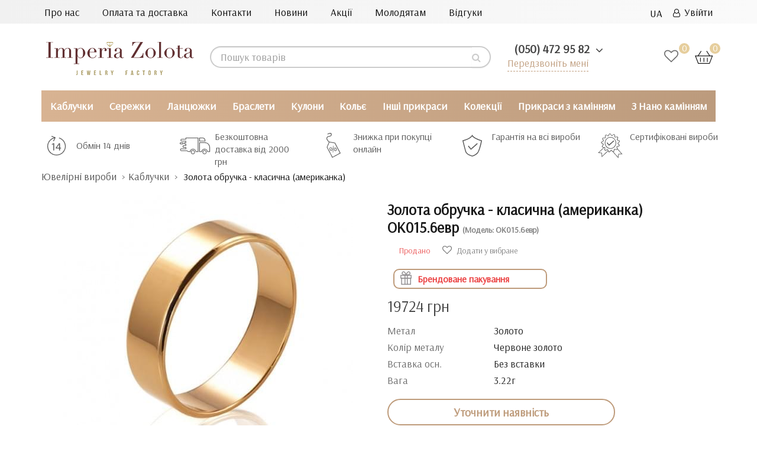

--- FILE ---
content_type: text/html; charset=utf-8
request_url: https://imperiazolota.ua/ua/kabluchki/zolota-obruchka-ok015-6evr/
body_size: 44083
content:
<!DOCTYPE html>
<!--[if IE]><![endif]-->
<!--[if IE 8 ]><html prefix="og: http://ogp.me/ns# fb: http://ogp.me/ns/fb# product: http://ogp.me/ns/product#"  dir="ltr" lang="ua" class="ie8"><![endif]-->
<!--[if IE 9 ]><html prefix="og: http://ogp.me/ns# fb: http://ogp.me/ns/fb# product: http://ogp.me/ns/product#"  dir="ltr" lang="ua" class="ie9"><![endif]-->
<!--[if (gt IE 9)|!(IE)]><!-->
<html prefix="og: http://ogp.me/ns# fb: http://ogp.me/ns/fb# product: http://ogp.me/ns/product#"  dir="ltr" lang="ua">
<!--<![endif]-->

<head>
   <!--<meta name="yandex-verification" content="524e164dbb1764b2" />-->
  <!-- Google Tag Manager -->
<script>(function(w,d,s,l,i){w[l]=w[l]||[];w[l].push({'gtm.start':
new Date().getTime(),event:'gtm.js'});var f=d.getElementsByTagName(s)[0],
j=d.createElement(s),dl=l!='dataLayer'?'&l='+l:'';j.async=true;j.src=
'https://www.googletagmanager.com/gtm.js?id='+i+dl;f.parentNode.insertBefore(j,f);
})(window,document,'script','dataLayer','GTM-M9K5DRL');</script>
<!-- End Google Tag Manager -->
<meta charset="UTF-8" />
<meta name="viewport" content="width=device-width, initial-scale=1">
<!-- -->
<!---->
<meta http-equiv="X-UA-Compatible" content="IE=edge">
<title>Золота обручка - класична (американка) ОК015.6евр - за ціною від 13807  грн купити в ювелірному магазині Imperia Zolota</title>
<base href="https://imperiazolota.ua/" />  
<meta name="description" content="Купити Золота обручка - класична (американка) ОК015.6евр за ціною від 13807  грн ⭐ Якісні фото товару ✔️ Великий вибір розмірів ✔️ Прикраси від ювелірного магазину Імперія Золота ✔️ Акції та спецпропозиції ✈ Доставка по всій Україні ☎️ (050) 472 95 82" />

<meta  content="https://imperiazolota.ua/image/cache/photo_for_placement/ОК015.6евр-537x240.jpg"/>
<meta name="twitter:image:src" content="https://imperiazolota.ua/image/cache/photo_for_placement/ОК015.6евр-537x240.jpg"/>
<script src="catalog/view/javascript/jquery/jquery-2.1.1.min.js"></script>

<script src="catalog/view/javascript/bootstrap/js/bootstrap.min.js"></script>

<link href="https://fonts.googleapis.com/css?family=Arsenal&display=swap&display=swap" rel="stylesheet" media="nope!" onload="this.media='all'">


<!-- favicon -->
<link rel="apple-touch-icon" sizes="180x180" href="/apple-touch-icon.png">
<link rel="icon" type="image/png" sizes="32x32" href="/favicon-32x32.png">
<link rel="icon" type="image/png" sizes="16x16" href="/favicon-16x16.png">
<link rel="manifest" href="/site.webmanifest">
<link rel="mask-icon" href="/safari-pinned-tab.svg" color="#5bbad5">
<meta name="msapplication-TileColor" content="#da532c">
<meta name="theme-color" content="#ffffff">
<!-- end favicon -->















<script src="catalog/view/javascript/jquery/jquery-ui/jquery-ui.min.js"></script>
<script src="catalog/view/javascript/jquery/jquery-ui/jquery.ui.touch-punch.min.js"></script>
<script src="catalog/view/javascript/jquery/magnific/jquery.magnific-popup.min.js"></script>
<script src="catalog/view/javascript/jquery/datetimepicker/moment/moment.min.js"></script>
<script src="catalog/view/javascript/jquery/datetimepicker/moment/moment-with-locales.min.js"></script>
<script src="catalog/view/javascript/jquery/datetimepicker/bootstrap-datetimepicker.min.js"></script>
<script src="catalog/view/javascript/ex-reviews/dropzone-5.7.0/dist/min/dropzone.min.js"></script>
<script src="catalog/view/javascript/ex-reviews/exif.min.js"></script>
<script src="catalog/view/javascript/ex-reviews/ex_reviews.js"></script>
<script src="catalog/view/javascript/search_suggestion.js"></script>
<script src="catalog/view/javascript/search_suggestion_autocomplete.js"></script>
<script src="catalog/view/javascript/jquery/swiper/js/swiper.jquery.js"></script>
<script src="catalog/view/javascript/ex-reviews/ex_carousel.js"></script>
<script src="catalog/view/javascript/ex-reviews/magnific/jquery.magnific-popup.min.js"></script>
<script src="catalog/view/javascript/ex-reviews/swiper/js/swiper.jquery.js"></script>
<script src="catalog/view/javascript/smartnotifications/noty/packaged/jquery.noty.packaged.js"></script>
<script src="catalog/view/javascript/smartnotifications/noty/themes/smart-notifications.js"></script>
<script src="catalog/view/javascript/jquery/timeTo/jquery.timeTo.js"></script>
<script src="catalog/view/javascript/ocdevwizard/form_builder/global.js?v=1.3.2"></script>

<script src="catalog/view/javascript/common.js"></script>
        
<link href="https://imperiazolota.ua/ua/kabluchki/zolota-obruchka-ok015-6evr/" rel="canonical" media="nope!" onload="this.media='all'" />	
	    <!--microdatapro 7.3 open graph start -->
<meta property="og:locale" content="ua-uk">
<meta property="og:rich_attachment" content="true">
<meta property="og:site_name" content="Imperia Zolota">
<meta property="og:type" content="product" />
<meta property="og:title" content="Золота обручка - класична (американка) ОК015.6евр" />
<meta property="og:description" content="Малюй! Малюй принцесам сукні. Кружляйся! Ніби в весільному танці. В один прекрасний день все збудеться. Все станеться так, як в твоїх мріях. І вона буде на твоєму пальчику. Ця обручка з дівочих мрій. Чарівна і така справжня, проста і така вишукана. Червоне золото робить чудеса, коли воно" />
<meta property="og:image" content="https://imperiazolota.ua/image/photo_for_placement/ОК015.6евр.jpg" />
<meta property="og:image:secure_url" content="https://imperiazolota.ua/image/photo_for_placement/ОК015.6евр.jpg" />
<meta property="og:image:width" content="1200">
<meta property="og:image:height" content="630">
<meta property="og:image" content="https://imperiazolota.ua/image/cache/photo_for_placement/1/ОК015.6евр-600x600.jpg" />
<meta property="og:image:secure_url" content="https://imperiazolota.ua/image/cache/photo_for_placement/1/ОК015.6евр-600x600.jpg" />
<meta property="og:image" content="https://imperiazolota.ua/image/cache/photo_for_placement/box_gold-600x600.jpg" />
<meta property="og:image:secure_url" content="https://imperiazolota.ua/image/cache/photo_for_placement/box_gold-600x600.jpg" />
<meta property="og:url" content="https://imperiazolota.ua/ua/kabluchki/zolota-obruchka-ok015-6evr/">
<meta property="business:contact_data:street_address" content="улица Антоновича 176, ТРЦ Океан Плаза" />
<meta property="business:contact_data:locality" content="Киев" />
<meta property="business:contact_data:postal_code" content="03150" />
<meta property="business:contact_data:country_name" content="Украина" />
<meta property="place:location:latitude" content="50.412140" />
<meta property="place:location:longitude" content="30.522500" />
<meta property="business:contact_data:email" content="info@imperiazolota.ua"/>
<meta property="business:contact_data:phone_number" content="+38 050 472 95 82"/>
<meta property="product:product_link" content="https://imperiazolota.ua/ua/kabluchki/zolota-obruchka-ok015-6evr/">
<meta property="product:brand" content="Империя Золота">
<meta property="product:category" content="Каблучки">
<meta property="product:availability" content="pending">
<meta property="product:condition" content="new">
<meta property="product:target_gender" content="">
<meta property="product:price:amount" content="19724">
<meta property="product:price:currency" content="UAH">
<!--microdatapro 7.3 open graph end -->
  

 <!-- Begin Talk-Me {literal} -->
<script type="text/jetcache"  >
	(function(d, w, m) {
		window.supportAPIMethod = m;
		var s = d.createElement('script');
		s.type ='text/javascript'; s.id = 'supportScript'; s.charset = 'utf-8';
		s.async = true;
		var id = '16dda6249cc6ad77ad045962df0e2dba';
		s.src = 'https://lcab.talk-me.ru/support/support.js?h='+id;
		var sc = d.getElementsByTagName('script')[0];
		w[m] = w[m] || function() { (w[m].q = w[m].q || []).push(arguments); };
		if (sc) sc.parentNode.insertBefore(s, sc); 
		else d.documentElement.firstChild.appendChild(s);
	})(document, window, 'TalkMe');
</script>
<!-- {/literal} End Talk-Me -->
<!-- favicon -->
<link rel="apple-touch-icon" sizes="180x180" href="/apple-touch-icon.png">
<link rel="icon" type="image/png" sizes="32x32" href="/favicon-32x32.png">
<link rel="icon" type="image/png" sizes="16x16" href="/favicon-16x16.png">
<link rel="manifest" href="/site.webmanifest">
<link rel="mask-icon" href="/safari-pinned-tab.svg" color="#5bbad5">
<meta name="msapplication-TileColor" content="#da532c">
<meta name="theme-color" content="#ffffff">
<!-- end favicon -->

				 
                                                        
                <script script async src="catalog/view/javascript/ocdev_smart_cart/jquery.magnific-popup.min.js?v=3.0"></script>
        
        
        <script async src="catalog/view/javascript/ocdev_smart_cart/ocdev_smart_cart.js?v=3.0"></script>
              
				<link href="image/jetcache/css/be624deea8e0bfc1374c91b958e94743.css?1767268869" rel="stylesheet" type="text/css" />

<link rel="alternate" hreflang="ru" href="https://imperiazolota.ua/ring/zolotoe-obruchalnoe-kolco-ok015-6evr/" />

<link rel="alternate" hreflang="uk" href="https://imperiazolota.ua/ua/kabluchki/zolota-obruchka-ok015-6evr/" />
</head>
			
<body class="">

<!-- Google Tag Manager (noscript) -->
<noscript><iframe src="https://www.googletagmanager.com/ns.html?id=GTM-M9K5DRL"
height="0" width="0" style="display:none;visibility:hidden"></iframe></noscript>
<!-- End Google Tag Manager (noscript) -->

<nav class="mobil_none" id="top">
  <div class="container-fluid big-screen">
    <div class="row no-gutters">
    <div class="col-sm-9 no-gutter">
  <div class="nav_top ">
  <a href="https://imperiazolota.ua/ua/about-us-ua/">Про нас</a>
  <a href="https://imperiazolota.ua/ua/delivery_ua/">Оплата та доставка</a>
  <a href="https://imperiazolota.ua/ua/contact_ua/">Контакти</a>
  <a href="https://imperiazolota.ua/ua/novyny_ua/">Новини</a>
  <a href="https://imperiazolota.ua/ua/sale_ua/">Акції</a>
  <!-- <a href=""></a>-->
  <a href="https://imperiazolota.ua/ua/wedding-ua/">Молодятам</a>
  <a href="https://imperiazolota.ua/ua/review-ua/">Відгуки</a>
</div>
</div>
    <div id="top-links" class="nav col-sm-3 no-gutter">
<ul class="list-inline">
        <li > 
<div id="form-language">
 

<div class="btn-group">
 <button class="btn btn-link dropdown-toggle" data-toggle="dropdown">
     
<!-- <img src="catalog/language/ua-uk/ua-uk.png" alt="UA" title="UA"> -->
   <span class="">UA</span> <i class="fa fa-angle-down" aria-hidden="true"></i></button>
 <ul class="dropdown-menu">
  <li>
 <button class="btn btn-link btn-block language-select" onclick="window.location = 'https://imperiazolota.ua/ring/zolotoe-obruchalnoe-kolco-ok015-6evr/'"><!-- <img src="catalog/language/ru-ru/ru-ru.png" alt="RU" title="RU" /> --> RU</button>
 </li>
  <li>
 <button class="btn btn-link btn-block language-select" onclick="window.location = 'https://imperiazolota.ua/ua/kabluchki/zolota-obruchka-ok015-6evr/'"><!-- <img src="catalog/language/ua-uk/ua-uk.png" alt="UA" title="UA" /> --> UA</button>
 </li>
  </ul>
 </div>


 
 
 </div>

</li>
                        <!-- <li><a href="https://imperiazolota.ua/ua/index.php?route=account/simpleregister">Реєстрація</a></li> -->
            <li><a href="https://imperiazolota.ua/ua/index.php?route=account/login"><i class="fa fa-user-o" aria-hidden="true"></i>&ensp;Увійти</a></li>
                  </ul>
    </div>
  </div>
  </div>
 </nav>

<header class="header-mobile">
  <div class="container-fluid big-screen">
    <div class="row">
      <div class="col-xs-7 col-sm-3 no-gutter">
    <div id="logo">
                                    <a href="https://imperiazolota.ua/ua/"><img src="https://imperiazolota.ua/image/catalog/logo1.png" title="Imperia Zolota" alt="Imperia Zolota" class="img-responsive" /></a>
                                
    </div> 
      </div>
      <div class="pc_none"> 
<div id="form-language">
 

<div class="btn-group">
 <button class="btn btn-link dropdown-toggle" data-toggle="dropdown">
     
<!-- <img src="catalog/language/ua-uk/ua-uk.png" alt="UA" title="UA"> -->
   <span class="">UA</span> <i class="fa fa-angle-down" aria-hidden="true"></i></button>
 <ul class="dropdown-menu">
  <li>
 <button class="btn btn-link btn-block language-select" onclick="window.location = 'https://imperiazolota.ua/ring/zolotoe-obruchalnoe-kolco-ok015-6evr/'"><!-- <img src="catalog/language/ru-ru/ru-ru.png" alt="RU" title="RU" /> --> RU</button>
 </li>
  <li>
 <button class="btn btn-link btn-block language-select" onclick="window.location = 'https://imperiazolota.ua/ua/kabluchki/zolota-obruchka-ok015-6evr/'"><!-- <img src="catalog/language/ua-uk/ua-uk.png" alt="UA" title="UA" /> --> UA</button>
 </li>
  </ul>
 </div>


 
 
 </div>

</div>
      <div class="col-sm-4 col-lg-5 no-gutter"><div id="search" class="searching input-group">
  <input type="text" name="search" value="" placeholder="Пошук товарів" class="form-control input-lg" />
  <span class="input-group-btn">
    <button type="button" class="btn btn-default btn-lg"><i class="fa fa-search"></i></button>
  </span>
</div></div>
      <div class="col-xs-5 col-sm-2 col-sm-push-3 col-lg-push-2 no-gutter">

        <div class="wishlist_cart">
        <a href="https://imperiazolota.ua/ua/index.php?route=account/wishlist" class="wishlist-total wishlist_header"><span class="wishlist_digls">0 </span></a><div id="cart" class="btn-group btn-block">
  <button ><img src="/catalog/view/theme/default/image/cart.svg"> <span id="cart-total"><span class="color_price">0</span></span></button>
</div>

        </div>
      </div>
          <div class="col-xs-12 col-sm-3 col-sm-pull-2 col-lg-2 no-gutter">
         <ul class="dropdown_phone" style="list-style-type:none">
        <li class="dropdown">
        <a id="drop1" href="#" class="dropdown-toggle" data-toggle="dropdown">
            <span class="binct-phone-number-1">(050) 472 95 82</span>
            <i class="fa fa-angle-down" aria-hidden="true"></i>
          </a>
          <ul class="dropdown-menu">
            <li><a class="dropdown-item phone_top binct-phone-number-1" href="tel:(050) 472-95-82" >(050) 472-95-82</a></li>
            <!--<li><a class="dropdown-item phone_top" href="tel:(063) 851-14-04">(063) 851-14-04</a></li>-->
            <li><a class="dropdown-item phone_top binct-phone-number-2" href="tel:(068) 823-71-07" >(068) 823-71-07</a></li>
          </ul>
        </li>
      </ul>
         <p class="backcall_top"> <a href="#myModal" data-toggle="modal">Передзвоніть мені</a></p>
                </div>
    </div>
  </div>
  <!-- <div class="mobile_search pc_none col-xs-12"><div id="search" class="searching input-group">
  <input type="text" name="search" value="" placeholder="Пошук товарів" class="form-control input-lg" />
  <span class="input-group-btn">
    <button type="button" class="btn btn-default btn-lg"><i class="fa fa-search"></i></button>
  </span>
</div></div> -->
</header>
<div class="nav-wrapper pc_none">
    <a href="#" class="js-nav-toggle">
      <span></span>
    </a>
    <nav id="mobil_menu" role="navigation">
      <div class="nav-toggle">
        <span class="nav-back"></span>  
        <span class="nav-title start_menu">Menu</span>
        <span class="nav-close"></span>
      </div>
	  <div class="nav-back-dop"><a href="#" class="nav-back-dop-href">Всі</a></div>
      <ul class="menuCatalog">                
        <li class="has-dropdown">
          <a class="next yes_next" href="#" style="font-weight: bold;color: rgba(0, 0, 0, 0.8);">Каталог</a>
            <ul>
			                   				   <li class="has-dropdown">
<a class="next next_box yes_next" data-href="https://imperiazolota.ua/ua/kabluchki/"></a><a class="next next_box no_next">Каблучки</a>
         <ul><li>
                																                
                	                		<a href="https://imperiazolota.ua/ua/kabluchki/zoloti-kabluchki/" class="ref_pred_all">Золоті каблучки</a> <!--a href="https://imperiazolota.ua/ua/kabluchki/" class="ref_all">Всі</a!--><div style="clear:both"></div>
                			<div class='mob_sub_shild'>
                				                                	<a class="gchild" href="https://imperiazolota.ua/ua/kabluchki/zoloti-kabluchki/dityachi/">Дитячі</a>
                                                                	<a class="gchild" href="https://imperiazolota.ua/ua/kabluchki/zoloti-kabluchki/zhinochi/">Жіночі</a>
                                                                	<a class="gchild" href="https://imperiazolota.ua/ua/kabluchki/zoloti-kabluchki/z-diamantamy/">З діамантами</a>
                                                                	<a class="gchild" href="https://imperiazolota.ua/ua/kabluchki/zoloti-kabluchki/cholovichi/">Чоловічі</a>
                                                			</div>
                		
                				
                																                
                	                		<a href="https://imperiazolota.ua/ua/kabluchki/sribni-kabluchki/" class="ref_pred_all">Срібні каблучки</a> <!--a href="https://imperiazolota.ua/ua/kabluchki/" class="ref_all">Всі</a!--><div style="clear:both"></div>
                			<div class='mob_sub_shild'>
                				                                	<a class="gchild" href="https://imperiazolota.ua/ua/kabluchki/sribni-kabluchki/dityam/">Дитячі</a>
                                                                	<a class="gchild" href="https://imperiazolota.ua/ua/kabluchki/sribni-kabluchki/zhinkam/">Жіночі</a>
                                                                	<a class="gchild" href="https://imperiazolota.ua/ua/kabluchki/sribni-kabluchki/cholovikam/">Чоловічі</a>
                                                			</div>
                		
                				
                																                
                	                		<a href="https://imperiazolota.ua/ua/kabluchki/kabluchki-dlya-zaruchin/" class="ref_pred_all">Каблучки для заручин</a> <!--a href="https://imperiazolota.ua/ua/kabluchki/" class="ref_all">Всі</a!--><div style="clear:both"></div>
                			<div class='mob_sub_shild'>
                				                                	<a class="gchild" href="https://imperiazolota.ua/ua/kabluchki/kabluchki-dlya-zaruchin/z-bilogo-zolota-zar/">З бІлого золота</a>
                                                                	<a class="gchild" href="https://imperiazolota.ua/ua/kabluchki/kabluchki-dlya-zaruchin/z-diamantamy-zar/">З діамантами</a>
                                                                	<a class="gchild" href="https://imperiazolota.ua/ua/kabluchki/kabluchki-dlya-zaruchin/zoloti/">Золоті</a>
                                                                	<a class="gchild" href="https://imperiazolota.ua/ua/kabluchki/kabluchki-dlya-zaruchin/sribni/">Срібні</a>
                                                			</div>
                		
                				
                																                
                	                		<a href="https://imperiazolota.ua/ua/kabluchki/obruchki/" class="ref_pred_all">Обручки</a> <!--a href="https://imperiazolota.ua/ua/kabluchki/" class="ref_all">Всі</a!--><div style="clear:both"></div>
                			<div class='mob_sub_shild'>
                				                                	<a class="gchild" href="https://imperiazolota.ua/ua/kabluchki/obruchki/zhinochi-obr/">Жіночі</a>
                                                                	<a class="gchild" href="https://imperiazolota.ua/ua/kabluchki/obruchki/z-bilogo-zolota-obr/">З білого золота</a>
                                                                	<a class="gchild" href="https://imperiazolota.ua/ua/kabluchki/obruchki/z-diamantami-obr/">З діамантами</a>
                                                                	<a class="gchild" href="https://imperiazolota.ua/ua/kabluchki/obruchki/zoloti-obr/">Золоті</a>
                                                                	<a class="gchild" href="https://imperiazolota.ua/ua/kabluchki/obruchki/cholovichi-obr/">Чоловічі</a>
                                                			</div>
                		
                				
                																                
                	                		<a href="https://imperiazolota.ua/ua/kabluchki/kabluchki-z-kaminnyam/" class="ref_pred_all">Каблучки з камінням</a> <!--a href="https://imperiazolota.ua/ua/kabluchki/" class="ref_all">Всі</a!--><div style="clear:both"></div>
                			<div class='mob_sub_shild'>
                				                                	<a class="gchild" href="https://imperiazolota.ua/ua/kabluchki/kabluchki-z-kaminnyam/z-ametistom/">З аметистом</a>
                                                                	<a class="gchild" href="https://imperiazolota.ua/ua/kabluchki/kabluchki-z-kaminnyam/z-granatom/">З гранатом</a>
                                                                	<a class="gchild" href="https://imperiazolota.ua/ua/kabluchki/kabluchki-z-kaminnyam/z-diamantami/">З діамантами</a>
                                                                	<a class="gchild" href="https://imperiazolota.ua/ua/kabluchki/kabluchki-z-kaminnyam/z-oniksom/">З оніксом</a>
                                                                	<a class="gchild" href="https://imperiazolota.ua/ua/kabluchki/kabluchki-z-kaminnyam/z-perlamy/">З перлами</a>
                                                                	<a class="gchild" href="https://imperiazolota.ua/ua/kabluchki/kabluchki-z-kaminnyam/z-sapfirom/">З сапфіром</a>
                                                                	<a class="gchild" href="https://imperiazolota.ua/ua/kabluchki/kabluchki-z-kaminnyam/z-topazom/">З топазом</a>
                                                                	<a class="gchild" href="https://imperiazolota.ua/ua/kabluchki/kabluchki-z-kaminnyam/z-fianitom/">З фіанітом</a>
                                                                	<a class="gchild" href="https://imperiazolota.ua/ua/kabluchki/kabluchki-z-kaminnyam/zi-smaragdom/">Зі смарагдом</a>
                                                                	<a class="gchild" href="https://imperiazolota.ua/ua/kabluchki/kabluchki-z-kaminnyam/z-rubinom/">З рубіном</a>
                                                			</div>
                		
                				
                				<span class="mob_sub_dop">Для кого</span>
																                
                	                		<a href="https://imperiazolota.ua/ua/kabluchki/dityachi-kabluchki/" class="mobus">Дитячі каблучки</a>
                				
                																                
                	                		<a href="https://imperiazolota.ua/ua/kabluchki/zhinochi-kabluchki/" class="mobus">Жіночі каблучки</a>
                				
                																                
                	                		<a href="https://imperiazolota.ua/ua/kabluchki/cholovichi-kabluchki/" class="mobus">Чоловічі каблучки</a>
                				
                																                
                	                		<a href="https://imperiazolota.ua/ua/kabluchki/kabluchky-spasy-ta-zberezhy/" class="mobus">Каблучки спаси та збережи</a>
                				
                																                
                	                		<a href="https://imperiazolota.ua/ua/kabluchki/kabluchky-korony/" class="mobus">Каблучки-корони</a>
                				
                																                
                	                		<a href="https://imperiazolota.ua/ua/kabluchki/perstny/" class="ref_pred_all">Персні</a> <!--a href="https://imperiazolota.ua/ua/kabluchki/" class="ref_all">Всі</a!--><div style="clear:both"></div>
                			<div class='mob_sub_shild'>
                				                                	<a class="gchild" href="https://imperiazolota.ua/ua/kabluchki/perstny/zhnochi-p/">Жіночі персні</a>
                                                                	<a class="gchild" href="https://imperiazolota.ua/ua/kabluchki/perstny/cholovchi-p/">Чоловічі персні</a>
                                                			</div>
                		
                				
                																                
                	                		<a href="https://imperiazolota.ua/ua/kabluchki/pechatky/" class="mobus">Печатки</a>
                				
                												 <span class="mob_sub_dop">По дизайну</span>
												                
                	                		<a href="https://imperiazolota.ua/ua/kabluchki/podvijni-kabluchky/" class="mobus">Подвійні каблучки</a>
                				
                																                
                	                		<a href="https://imperiazolota.ua/ua/kabluchki/falangovi-kabluchky/" class="mobus">Фалангові каблучки</a>
                				
                																                
                	                		<a href="https://imperiazolota.ua/ua/kabluchki/kabluchki-z-bilogo-zolota/" class="mobus">Каблучки з білого золота</a>
                				
                </li></ul>
              </li>
                                 				   <li class="has-dropdown">
<a class="next next_box yes_next" data-href="https://imperiazolota.ua/ua/serezhki/"></a><a class="next next_box no_next">Сережки</a>
         <ul><li>
                																                
                	                		<a href="https://imperiazolota.ua/ua/serezhki/zoloti-serezhki/" class="ref_pred_all">Золоті сережки</a> <!--a href="https://imperiazolota.ua/ua/serezhki/" class="ref_all">Всі</a!--><div style="clear:both"></div>
                			<div class='mob_sub_shild'>
                				                                	<a class="gchild" href="https://imperiazolota.ua/ua/serezhki/zoloti-serezhki/bez-kaminnya-gold/">Без каміння</a>
                                                                	<a class="gchild" href="https://imperiazolota.ua/ua/serezhki/zoloti-serezhki/dytyachi-gold/">Дитячі</a>
                                                                	<a class="gchild" href="https://imperiazolota.ua/ua/serezhki/zoloti-serezhki/zhinochi-ws/">Жіночі</a>
                                                                	<a class="gchild" href="https://imperiazolota.ua/ua/serezhki/zoloti-serezhki/z-diamantamy-gold/">З діамантами</a>
                                                                	<a class="gchild" href="https://imperiazolota.ua/ua/serezhki/zoloti-serezhki/z-kaminnyam-gold/">З камінням</a>
                                                                	<a class="gchild" href="https://imperiazolota.ua/ua/serezhki/zoloti-serezhki/s-z-bilogo-zolota/">З білого золота</a>
                                                			</div>
                		
                				
                																                
                	                		<a href="https://imperiazolota.ua/ua/serezhki/sribni-serezhki/" class="ref_pred_all">Срібні сережки</a> <!--a href="https://imperiazolota.ua/ua/serezhki/" class="ref_all">Всі</a!--><div style="clear:both"></div>
                			<div class='mob_sub_shild'>
                				                                	<a class="gchild" href="https://imperiazolota.ua/ua/serezhki/sribni-serezhki/bez-kaminnya/">Без каміння</a>
                                                                	<a class="gchild" href="https://imperiazolota.ua/ua/serezhki/sribni-serezhki/dityachi-ua/">Дитячі</a>
                                                                	<a class="gchild" href="https://imperiazolota.ua/ua/serezhki/sribni-serezhki/zhinochi-ua/">Жіночі</a>
                                                                	<a class="gchild" href="https://imperiazolota.ua/ua/serezhki/sribni-serezhki/z-kaminnyam/">З камінням</a>
                                                                	<a class="gchild" href="https://imperiazolota.ua/ua/serezhki/sribni-serezhki/silver-cholovichi/">Чоловічі</a>
                                                			</div>
                		
                				
                																                
                	                		<a href="https://imperiazolota.ua/ua/serezhki/serezhki-zi-vstavkami-z-kaminnyam/" class="ref_pred_all">Сережки зі вставками</a> <!--a href="https://imperiazolota.ua/ua/serezhki/" class="ref_all">Всі</a!--><div style="clear:both"></div>
                			<div class='mob_sub_shild'>
                				                                	<a class="gchild" href="https://imperiazolota.ua/ua/serezhki/serezhki-zi-vstavkami-z-kaminnyam/z-granatom-ser/">З гранатом</a>
                                                                	<a class="gchild" href="https://imperiazolota.ua/ua/serezhki/serezhki-zi-vstavkami-z-kaminnyam/z-emalliu-ser/">З емаллю</a>
                                                                	<a class="gchild" href="https://imperiazolota.ua/ua/serezhki/serezhki-zi-vstavkami-z-kaminnyam/z-perlamy-ser/">З перлами</a>
                                                                	<a class="gchild" href="https://imperiazolota.ua/ua/serezhki/serezhki-zi-vstavkami-z-kaminnyam/z-sapfirom-ser/">З сапфіром</a>
                                                                	<a class="gchild" href="https://imperiazolota.ua/ua/serezhki/serezhki-zi-vstavkami-z-kaminnyam/z-topazom-ser/">З топазом</a>
                                                                	<a class="gchild" href="https://imperiazolota.ua/ua/serezhki/serezhki-zi-vstavkami-z-kaminnyam/z-fianitom-ser/">З фіанітом</a>
                                                                	<a class="gchild" href="https://imperiazolota.ua/ua/serezhki/serezhki-zi-vstavkami-z-kaminnyam/zi-smaragdom-ser/">Зі смарагдом</a>
                                                                	<a class="gchild" href="https://imperiazolota.ua/ua/serezhki/serezhki-zi-vstavkami-z-kaminnyam/z-diamantamy-ser/">З діамантами</a>
                                                			</div>
                		
                				
                												 <span class="mob_sub_dop">По дизайну</span>
												                
                	                		<a href="https://imperiazolota.ua/ua/serezhki/v-odne-vuho/" class="mobus">В одне вухо</a>
                				
                																                
                	                		<a href="https://imperiazolota.ua/ua/serezhki/gvozdyky-pusety/" class="mobus">Гвоздики (пусети)</a>
                				
                																                
                	                		<a href="https://imperiazolota.ua/ua/serezhki/dzhekety/" class="mobus">Джекети</a>
                				
                																                
                	                		<a href="https://imperiazolota.ua/ua/serezhki/dovgi-serezhki/" class="mobus">Довгі сережки</a>
                				
                																                
                	                		<a href="https://imperiazolota.ua/ua/serezhki/kilcya-kongo/" class="mobus">Кільця (конго)</a>
                				
                																                
                	                		<a href="https://imperiazolota.ua/ua/serezhki/kafy/" class="mobus">Кафи</a>
                				
                																                
                	                		<a href="https://imperiazolota.ua/ua/serezhki/kulky/" class="mobus">Кульки</a>
                				
                																                
                	                		<a href="https://imperiazolota.ua/ua/serezhki/pidvisky/" class="mobus">Підвіски</a>
                				
                																                
                	                		<a href="https://imperiazolota.ua/ua/serezhki/protyazhky-lancyuzhky/" class="mobus">Протяжки (ланцюжки)</a>
                				
                																 <span class="mob_sub_dop">Тип застібки</span>
								                
                	                		<a href="https://imperiazolota.ua/ua/serezhki/z-anglyskym-zamkom/" class="mobus">Англійський</a>
                				
                																                
                	                		<a href="https://imperiazolota.ua/ua/serezhki/z-francuzkym-zamkom-petlya/" class="mobus">Французький (петля)</a>
                				
                				<span class="mob_sub_dop">Для кого</span>
																                
                	                		<a href="https://imperiazolota.ua/ua/serezhki/dlya-ditey/" class="mobus">Дитячі сережки</a>
                				
                																                
                	                		<a href="https://imperiazolota.ua/ua/serezhki/dlya-zhinok/" class="mobus">Жіночі сережки</a>
                				
                																                
                	                		<a href="https://imperiazolota.ua/ua/serezhki/dlya-cholovikiv/" class="mobus">Чоловічі сережки</a>
                				
                </li></ul>
              </li>
                                 				   <li class="has-dropdown">
<a class="next next_box yes_next" data-href="https://imperiazolota.ua/ua/lancyuzhki/"></a><a class="next next_box no_next">Ланцюжки</a>
         <ul><li>
                																                
                	                		<a href="https://imperiazolota.ua/ua/lancyuzhki/zoloti-lancyuzhki/" class="ref_pred_all">Золоті ланцюжки</a> <!--a href="https://imperiazolota.ua/ua/lancyuzhki/" class="ref_all">Всі</a!--><div style="clear:both"></div>
                			<div class='mob_sub_shild'>
                				                                	<a class="gchild" href="https://imperiazolota.ua/ua/lancyuzhki/zoloti-lancyuzhki/dytyachi-c/">Дитячі</a>
                                                                	<a class="gchild" href="https://imperiazolota.ua/ua/lancyuzhki/zoloti-lancyuzhki/zhinochi-c/">Жіночі</a>
                                                                	<a class="gchild" href="https://imperiazolota.ua/ua/lancyuzhki/zoloti-lancyuzhki/z-bilogo-zolota/">З білого золота</a>
                                                                	<a class="gchild" href="https://imperiazolota.ua/ua/lancyuzhki/zoloti-lancyuzhki/cholovichi-c/">Чоловічі</a>
                                                			</div>
                		
                				
                																                
                	                		<a href="https://imperiazolota.ua/ua/lancyuzhki/sribni-lancyuzhki/" class="ref_pred_all">Срібні ланцюжки</a> <!--a href="https://imperiazolota.ua/ua/lancyuzhki/" class="ref_all">Всі</a!--><div style="clear:both"></div>
                			<div class='mob_sub_shild'>
                				                                	<a class="gchild" href="https://imperiazolota.ua/ua/lancyuzhki/sribni-lancyuzhki/dytyachi-s/">Дитячі</a>
                                                                	<a class="gchild" href="https://imperiazolota.ua/ua/lancyuzhki/sribni-lancyuzhki/zhinochi-s/">Жіночі</a>
                                                                	<a class="gchild" href="https://imperiazolota.ua/ua/lancyuzhki/sribni-lancyuzhki/cholovichi-s/">Чоловічі</a>
                                                			</div>
                		
                				
                																                
                	                		<a href="https://imperiazolota.ua/ua/lancyuzhki/yuvelirni-shnurki/" class="ref_pred_all">Ювелирні шнурки</a> <!--a href="https://imperiazolota.ua/ua/lancyuzhki/" class="ref_all">Всі</a!--><div style="clear:both"></div>
                			<div class='mob_sub_shild'>
                				                                	<a class="gchild" href="https://imperiazolota.ua/ua/lancyuzhki/yuvelirni-shnurki/z-zolotoyu-zastibkoyu/">З золотою застібкою</a>
                                                                	<a class="gchild" href="https://imperiazolota.ua/ua/lancyuzhki/yuvelirni-shnurki/kauchukovi/">Каучукові</a>
                                                                	<a class="gchild" href="https://imperiazolota.ua/ua/lancyuzhki/yuvelirni-shnurki/shkiryani/">Шкіряні</a>
                                                			</div>
                		
                				
                				<span class="mob_sub_dop">Для кого</span>
																                
                	                		<a href="https://imperiazolota.ua/ua/lancyuzhki/dityachi-lancyuzhki/" class="mobus">Дитячі ланцюжки</a>
                				
                																                
                	                		<a href="https://imperiazolota.ua/ua/lancyuzhki/zhinochi-lancyuzhki/" class="mobus">Жіночі ланцюжки</a>
                				
                																                
                	                		<a href="https://imperiazolota.ua/ua/lancyuzhki/cholovichi-lancyuzhki/" class="mobus">Чоловічі ланцюжки</a>
                				
                																				<span class="mob_sub_dop">Плетіння</span>
				                
                	                		<a href="https://imperiazolota.ua/ua/lancyuzhki/z-bismark-pletinnyam/" class="mobus">Бісмарк</a>
                				
                																                
                	                		<a href="https://imperiazolota.ua/ua/lancyuzhki/z-pancernym-pletinnyam/" class="mobus">Панцирне</a>
                				
                																                
                	                		<a href="https://imperiazolota.ua/ua/lancyuzhki/z-pletinnyam-sneyk/" class="mobus">Снейк</a>
                				
                																                
                	                		<a href="https://imperiazolota.ua/ua/lancyuzhki/z-yakirnym-pletnnyam/" class="mobus">Якірне</a>
                				
                </li></ul>
              </li>
                                 				   <li class="has-dropdown">
<a class="next next_box yes_next" data-href="https://imperiazolota.ua/ua/brasleti/"></a><a class="next next_box no_next">Браслети</a>
         <ul><li>
                																                
                	                		<a href="https://imperiazolota.ua/ua/brasleti/zoloti-brasleti/" class="ref_pred_all">Золоті браслети</a> <!--a href="https://imperiazolota.ua/ua/brasleti/" class="ref_all">Всі</a!--><div style="clear:both"></div>
                			<div class='mob_sub_shild'>
                				                                	<a class="gchild" href="https://imperiazolota.ua/ua/brasleti/zoloti-brasleti/dytyachi-br/">Дитячі</a>
                                                                	<a class="gchild" href="https://imperiazolota.ua/ua/brasleti/zoloti-brasleti/zhinochi-br/">Жіночі</a>
                                                                	<a class="gchild" href="https://imperiazolota.ua/ua/brasleti/zoloti-brasleti/cholovichi-br/">Чоловічі</a>
                                                                	<a class="gchild" href="https://imperiazolota.ua/ua/brasleti/zoloti-brasleti/z-bilogo-zolota-br/">З бІлого золота</a>
                                                			</div>
                		
                				
                																                
                	                		<a href="https://imperiazolota.ua/ua/brasleti/sribni-brasleti/" class="ref_pred_all">Срібні браслети</a> <!--a href="https://imperiazolota.ua/ua/brasleti/" class="ref_all">Всі</a!--><div style="clear:both"></div>
                			<div class='mob_sub_shild'>
                				                                	<a class="gchild" href="https://imperiazolota.ua/ua/brasleti/sribni-brasleti/dlya-ditey-br/">Дитячі</a>
                                                                	<a class="gchild" href="https://imperiazolota.ua/ua/brasleti/sribni-brasleti/dlya-zhinok-br/">Жіночі</a>
                                                                	<a class="gchild" href="https://imperiazolota.ua/ua/brasleti/sribni-brasleti/dlya-cholovikiv-br/">Чоловічі</a>
                                                			</div>
                		
                				
                																                
                	                		<a href="https://imperiazolota.ua/ua/brasleti/brasleti-zi-vstavkami/" class="ref_pred_all">Браслети зі вставками</a> <!--a href="https://imperiazolota.ua/ua/brasleti/" class="ref_all">Всі</a!--><div style="clear:both"></div>
                			<div class='mob_sub_shild'>
                				                                	<a class="gchild" href="https://imperiazolota.ua/ua/brasleti/brasleti-zi-vstavkami/z-perlami-br/">З перлами</a>
                                                                	<a class="gchild" href="https://imperiazolota.ua/ua/brasleti/brasleti-zi-vstavkami/z-sapfirom-br/">З сапфіром</a>
                                                                	<a class="gchild" href="https://imperiazolota.ua/ua/brasleti/brasleti-zi-vstavkami/z-topazom-br/">З топазом</a>
                                                                	<a class="gchild" href="https://imperiazolota.ua/ua/brasleti/brasleti-zi-vstavkami/z-fianitom-br/">З фіанітом</a>
                                                                	<a class="gchild" href="https://imperiazolota.ua/ua/brasleti/brasleti-zi-vstavkami/z-diamantami-br/">З діамантами</a>
                                                			</div>
                		
                				
                												 <span class="mob_sub_dop">По дизайну</span>
												                
                	                		<a href="https://imperiazolota.ua/ua/brasleti/brasleti-dlya-sharmiv/" class="mobus">Браслети для шармів</a>
                				
                																                
                	                		<a href="https://imperiazolota.ua/ua/brasleti/brasleti-na-nogu/" class="mobus">Браслети на ногу</a>
                				
                																                
                	                		<a href="https://imperiazolota.ua/ua/brasleti/kauchukovi-brasleti/" class="mobus">Каучукові браслети</a>
                				
                				<span class="mob_sub_dop">Для кого</span>
																                
                	                		<a href="https://imperiazolota.ua/ua/brasleti/dityachi-brasleti/" class="mobus">Дитячі браслети</a>
                				
                																                
                	                		<a href="https://imperiazolota.ua/ua/brasleti/zhinochi-brasleti/" class="mobus">Жіночі браслети</a>
                				
                																                
                	                		<a href="https://imperiazolota.ua/ua/brasleti/cholovichi-brasleti/" class="mobus">Чоловічі браслети</a>
                				
                </li></ul>
              </li>
                                 				   <li class="has-dropdown">
<a class="next next_box yes_next" data-href="https://imperiazolota.ua/ua/kuloni-ta-pidviski/"></a><a class="next next_box no_next">Кулони</a>
         <ul><li>
                																                
                	                		<a href="https://imperiazolota.ua/ua/kuloni-ta-pidviski/zoloti-kuloni-ta-pidviski/" class="ref_pred_all">Золоті кулони та підвіски</a> <!--a href="https://imperiazolota.ua/ua/kuloni-ta-pidviski/" class="ref_all">Всі</a!--><div style="clear:both"></div>
                			<div class='mob_sub_shild'>
                				                                	<a class="gchild" href="https://imperiazolota.ua/ua/kuloni-ta-pidviski/zoloti-kuloni-ta-pidviski/dityachi-kyl/">Дитячі</a>
                                                                	<a class="gchild" href="https://imperiazolota.ua/ua/kuloni-ta-pidviski/zoloti-kuloni-ta-pidviski/zhinochi-kyl/">Жіночі</a>
                                                                	<a class="gchild" href="https://imperiazolota.ua/ua/kuloni-ta-pidviski/zoloti-kuloni-ta-pidviski/cholovichi-kyl/">Чоловічі</a>
                                                			</div>
                		
                				
                																                
                	                		<a href="https://imperiazolota.ua/ua/kuloni-ta-pidviski/sribni-pidviski-ta-kuloni/" class="ref_pred_all">Срібні підвіски та кулони</a> <!--a href="https://imperiazolota.ua/ua/kuloni-ta-pidviski/" class="ref_all">Всі</a!--><div style="clear:both"></div>
                			<div class='mob_sub_shild'>
                				                                	<a class="gchild" href="https://imperiazolota.ua/ua/kuloni-ta-pidviski/sribni-pidviski-ta-kuloni/dlya-ditey-kyl/">Дитячі</a>
                                                                	<a class="gchild" href="https://imperiazolota.ua/ua/kuloni-ta-pidviski/sribni-pidviski-ta-kuloni/dlya-zhinok-kyl/">Жіночі</a>
                                                                	<a class="gchild" href="https://imperiazolota.ua/ua/kuloni-ta-pidviski/sribni-pidviski-ta-kuloni/dlya-cholovikiv-kyl/">Чоловічі</a>
                                                			</div>
                		
                				
                																                
                	                		<a href="https://imperiazolota.ua/ua/kuloni-ta-pidviski/ladanky/" class="ref_pred_all">Ладанки</a> <!--a href="https://imperiazolota.ua/ua/kuloni-ta-pidviski/" class="ref_all">Всі</a!--><div style="clear:both"></div>
                			<div class='mob_sub_shild'>
                				                                	<a class="gchild" href="https://imperiazolota.ua/ua/kuloni-ta-pidviski/ladanky/dytyachi-lad/">Дитячі</a>
                                                                	<a class="gchild" href="https://imperiazolota.ua/ua/kuloni-ta-pidviski/ladanky/zhinochi-lad/">Жіночі</a>
                                                                	<a class="gchild" href="https://imperiazolota.ua/ua/kuloni-ta-pidviski/ladanky/zoloti-lad/">Золоті</a>
                                                                	<a class="gchild" href="https://imperiazolota.ua/ua/kuloni-ta-pidviski/ladanky/sribni-lad/">Срібні</a>
                                                                	<a class="gchild" href="https://imperiazolota.ua/ua/kuloni-ta-pidviski/ladanky/cholovichi-lad/">Чоловічі</a>
                                                			</div>
                		
                				
                																                
                	                		<a href="https://imperiazolota.ua/ua/kuloni-ta-pidviski/kuloni-ta-pidviski-zi-vstavkami/" class="ref_pred_all">Кулони та підвіски зі вставками</a> <!--a href="https://imperiazolota.ua/ua/kuloni-ta-pidviski/" class="ref_all">Всі</a!--><div style="clear:both"></div>
                			<div class='mob_sub_shild'>
                				                                	<a class="gchild" href="https://imperiazolota.ua/ua/kuloni-ta-pidviski/kuloni-ta-pidviski-zi-vstavkami/z-ametystom-kyl/">З аметистом</a>
                                                                	<a class="gchild" href="https://imperiazolota.ua/ua/kuloni-ta-pidviski/kuloni-ta-pidviski-zi-vstavkami/z-granatom-kyl/">З гранатом</a>
                                                                	<a class="gchild" href="https://imperiazolota.ua/ua/kuloni-ta-pidviski/kuloni-ta-pidviski-zi-vstavkami/z-diamantamy-kyl/">З діамантом</a>
                                                                	<a class="gchild" href="https://imperiazolota.ua/ua/kuloni-ta-pidviski/kuloni-ta-pidviski-zi-vstavkami/z-topazom-kyl/">З топазом</a>
                                                                	<a class="gchild" href="https://imperiazolota.ua/ua/kuloni-ta-pidviski/kuloni-ta-pidviski-zi-vstavkami/z-fianitamy-kyl/">З фіанітами</a>
                                                			</div>
                		
                				
                																                
                	                		<a href="https://imperiazolota.ua/ua/kuloni-ta-pidviski/hrestiki/" class="ref_pred_all">Хрестики</a> <!--a href="https://imperiazolota.ua/ua/kuloni-ta-pidviski/" class="ref_all">Всі</a!--><div style="clear:both"></div>
                			<div class='mob_sub_shild'>
                				                                	<a class="gchild" href="https://imperiazolota.ua/ua/kuloni-ta-pidviski/hrestiki/zoloti-kr/">ЗолотІ</a>
                                                                	<a class="gchild" href="https://imperiazolota.ua/ua/kuloni-ta-pidviski/hrestiki/sribni-kr/">Срібні</a>
                                                                	<a class="gchild" href="https://imperiazolota.ua/ua/kuloni-ta-pidviski/hrestiki/dytyachi-kr/">Дитячі</a>
                                                                	<a class="gchild" href="https://imperiazolota.ua/ua/kuloni-ta-pidviski/hrestiki/zhinochi-kr/">Жіночі</a>
                                                                	<a class="gchild" href="https://imperiazolota.ua/ua/kuloni-ta-pidviski/hrestiki/cholovichi-kr/">Чоловічі</a>
                                                                	<a class="gchild" href="https://imperiazolota.ua/ua/kuloni-ta-pidviski/hrestiki/z-kamintsyamy/">З камінням</a>
                                                                	<a class="gchild" href="https://imperiazolota.ua/ua/kuloni-ta-pidviski/hrestiki/katolycki/">Католицькі</a>
                                                                	<a class="gchild" href="https://imperiazolota.ua/ua/kuloni-ta-pidviski/hrestiki/pravoslavni/">Православні</a>
                                                			</div>
                		
                				
                				<span class="mob_sub_dop">Для кого</span>
																                
                	                		<a href="https://imperiazolota.ua/ua/kuloni-ta-pidviski/dityachi-kuloni-ta-pidviski/" class="mobus">Дитячі кулони та підвіски</a>
                				
                																                
                	                		<a href="https://imperiazolota.ua/ua/kuloni-ta-pidviski/zhinochi-kuloni-ta-pidviski/" class="mobus">Жіночі кулони та підвіски</a>
                				
                																                
                	                		<a href="https://imperiazolota.ua/ua/kuloni-ta-pidviski/cholovichi-kuloni-ta-pidviski/" class="mobus">Чоловічі кулони та підвіски</a>
                				
                </li></ul>
              </li>
                                 				   <li class="has-dropdown">
<a class="next next_box yes_next" data-href="https://imperiazolota.ua/ua/kolye-ta-namista/"></a><a class="next next_box no_next">Кольє</a>
         <ul><li>
                																                
                	                		<a href="https://imperiazolota.ua/ua/kolye-ta-namista/zoloti-kolye-ta-namista/" class="mobus">Золоті кольє та намиста</a>
                				
                																                
                	                		<a href="https://imperiazolota.ua/ua/kolye-ta-namista/sribni-kolye-ta-namista/" class="mobus">Срібні кольє та намиста</a>
                				
                																                
                	                		<a href="https://imperiazolota.ua/ua/kolye-ta-namista/kolye-ta-namista-zi-vstavkami/" class="ref_pred_all">Кольє та намиста зі вставками</a> <!--a href="https://imperiazolota.ua/ua/kolye-ta-namista/" class="ref_all">Всі</a!--><div style="clear:both"></div>
                			<div class='mob_sub_shild'>
                				                                	<a class="gchild" href="https://imperiazolota.ua/ua/kolye-ta-namista/kolye-ta-namista-zi-vstavkami/z-perlamy-kl/">З перлами</a>
                                                                	<a class="gchild" href="https://imperiazolota.ua/ua/kolye-ta-namista/kolye-ta-namista-zi-vstavkami/z-topazom-kl/">З топазом</a>
                                                                	<a class="gchild" href="https://imperiazolota.ua/ua/kolye-ta-namista/kolye-ta-namista-zi-vstavkami/z-fianitom-kl/">З фіанітом</a>
                                                                	<a class="gchild" href="https://imperiazolota.ua/ua/kolye-ta-namista/kolye-ta-namista-zi-vstavkami/z-diamantamy-kl/">З діамантами</a>
                                                			</div>
                		
                				
                </li></ul>
              </li>
                                 				   <li class="has-dropdown">
<a class="next next_box yes_next" data-href="https://imperiazolota.ua/ua/aksesuari/"></a><a class="next next_box no_next">Інші прикраси</a>
         <ul><li>
                																                
                	                		<a href="https://imperiazolota.ua/ua/aksesuari/broshky/" class="ref_pred_all">Брошки</a> <!--a href="https://imperiazolota.ua/ua/aksesuari/" class="ref_all">Всі</a!--><div style="clear:both"></div>
                			<div class='mob_sub_shild'>
                				                                	<a class="gchild" href="https://imperiazolota.ua/ua/aksesuari/broshky/zoloti-br/">Золоті</a>
                                                                	<a class="gchild" href="https://imperiazolota.ua/ua/aksesuari/broshky/sribni-br/">Срібні</a>
                                                			</div>
                		
                				
                																                
                	                		<a href="https://imperiazolota.ua/ua/aksesuari/shpylky/" class="ref_pred_all">Шпильки</a> <!--a href="https://imperiazolota.ua/ua/aksesuari/" class="ref_all">Всі</a!--><div style="clear:both"></div>
                			<div class='mob_sub_shild'>
                				                                	<a class="gchild" href="https://imperiazolota.ua/ua/aksesuari/shpylky/zoloti-shp/">Золоті</a>
                                                                	<a class="gchild" href="https://imperiazolota.ua/ua/aksesuari/shpylky/sribni-shp/">Срібні</a>
                                                			</div>
                		
                				
                																                
                	                		<a href="https://imperiazolota.ua/ua/aksesuari/zaponky/" class="ref_pred_all">Запонки</a> <!--a href="https://imperiazolota.ua/ua/aksesuari/" class="ref_all">Всі</a!--><div style="clear:both"></div>
                			<div class='mob_sub_shild'>
                				                                	<a class="gchild" href="https://imperiazolota.ua/ua/aksesuari/zaponky/zoloti-zap/">Золоті</a>
                                                                	<a class="gchild" href="https://imperiazolota.ua/ua/aksesuari/zaponky/sribni-zap/">Срібні</a>
                                                			</div>
                		
                				
                																                
                	                		<a href="https://imperiazolota.ua/ua/aksesuari/pirsyng/" class="ref_pred_all">Пірсінг</a> <!--a href="https://imperiazolota.ua/ua/aksesuari/" class="ref_all">Всі</a!--><div style="clear:both"></div>
                			<div class='mob_sub_shild'>
                				                                	<a class="gchild" href="https://imperiazolota.ua/ua/aksesuari/pirsyng/v-pupok-ua/">В пупок</a>
                                                			</div>
                		
                				
                </li></ul>
              </li>
                                 				   <li class="has-dropdown">
<a class="next next_box yes_next" data-href="https://imperiazolota.ua/ua/kolekciyi/"></a><a class="next next_box no_next">Колекції</a>
         <ul><li>
                																                
                	                		<a href="https://imperiazolota.ua/ua/kolekciyi/desire-collection-ua/" class="mobus">Desire collection</a>
                				
                																                
                	                		<a href="https://imperiazolota.ua/ua/kolekciyi/timeless-collection-ua/" class="mobus">TIMELESS collection</a>
                				
                																                
                	                		<a href="https://imperiazolota.ua/ua/kolekciyi/arrow-ua/" class="mobus">Arrow</a>
                				
                																                
                	                		<a href="https://imperiazolota.ua/ua/kolekciyi/axiom-ua/" class="mobus">Axiom</a>
                				
                																                
                	                		<a href="https://imperiazolota.ua/ua/kolekciyi/baby-boom-ua/" class="mobus">Baby boom</a>
                				
                																                
                	                		<a href="https://imperiazolota.ua/ua/kolekciyi/brandmania-ua/" class="mobus">Brendmania</a>
                				
                																                
                	                		<a href="https://imperiazolota.ua/ua/kolekciyi/charman-ua/" class="mobus">Charman</a>
                				
                																                
                	                		<a href="https://imperiazolota.ua/ua/kolekciyi/cool-silver-ua/" class="mobus">Cool Silver</a>
                				
                																                
                	                		<a href="https://imperiazolota.ua/ua/kolekciyi/drops-ua/" class="mobus">Drops</a>
                				
                																                
                	                		<a href="https://imperiazolota.ua/ua/kolekciyi/florentino-ua/" class="mobus">FLORENTINO</a>
                				
                																                
                	                		<a href="https://imperiazolota.ua/ua/kolekciyi/halley-ua/" class="mobus">Halley</a>
                				
                																                
                	                		<a href="https://imperiazolota.ua/ua/kolekciyi/missi-ua/" class="mobus">Missi</a>
                				
                																                
                	                		<a href="https://imperiazolota.ua/ua/kolekciyi/monisto-ua/" class="mobus">Monisto</a>
                				
                																                
                	                		<a href="https://imperiazolota.ua/ua/kolekciyi/party-mood-silver-ua/" class="mobus">Party MOOD silver</a>
                				
                																                
                	                		<a href="https://imperiazolota.ua/ua/kolekciyi/rome-ua/" class="mobus">Rome</a>
                				
                																                
                	                		<a href="https://imperiazolota.ua/ua/kolekciyi/sharu-ua/" class="mobus">Sharu</a>
                				
                																                
                	                		<a href="https://imperiazolota.ua/ua/kolekciyi/solo-ua/" class="mobus">Solo</a>
                				
                																                
                	                		<a href="https://imperiazolota.ua/ua/kolekciyi/spring-ua/" class="mobus">Spring</a>
                				
                																                
                	                		<a href="https://imperiazolota.ua/ua/kolekciyi/the-cube-ua/" class="mobus">The Cube</a>
                				
                																                
                	                		<a href="https://imperiazolota.ua/ua/kolekciyi/the-pearls-ua/" class="mobus">The Pearls</a>
                				
                																                
                	                		<a href="https://imperiazolota.ua/ua/kolekciyi/windrose-ua/" class="mobus">Windrose</a>
                				
                																                
                	                		<a href="https://imperiazolota.ua/ua/kolekciyi/wings-ua/" class="mobus">Wings</a>
                				
                																                
                	                		<a href="https://imperiazolota.ua/ua/kolekciyi/astarta-ua/" class="mobus">Аstarta</a>
                				
                																                
                	                		<a href="https://imperiazolota.ua/ua/kolekciyi/koxanny-ce-ua/" class="mobus">Кохання це. . .</a>
                				
                																                
                	                		<a href="https://imperiazolota.ua/ua/kolekciyi/omyt-ua/" class="mobus">Омут</a>
                				
                																                
                	                		<a href="https://imperiazolota.ua/ua/kolekciyi/parad-planet-ua/" class="mobus">Парад планет</a>
                				
                																                
                	                		<a href="https://imperiazolota.ua/ua/kolekciyi/portugaliya-ua/" class="mobus">Португалія</a>
                				
                																                
                	                		<a href="https://imperiazolota.ua/ua/kolekciyi/runi/" class="mobus">Руни</a>
                				
                </li></ul>
              </li>
                                 				   <li class="has-dropdown">
<a class="next next_box yes_next" data-href="https://imperiazolota.ua/ua/yuvelirni-prikrasi-z-dorogocinnim-kaminnyam/"></a><a class="next next_box no_next">Прикраси з камінням</a>
         <ul><li>
                																                
                	                		<a href="https://imperiazolota.ua/ua/yuvelirni-prikrasi-z-dorogocinnim-kaminnyam/z-ametystom-ua/" class="mobus">З аметистом</a>
                				
                																                
                	                		<a href="https://imperiazolota.ua/ua/yuvelirni-prikrasi-z-dorogocinnim-kaminnyam/z-granatom-ua/" class="mobus">З гранатом</a>
                				
                																                
                	                		<a href="https://imperiazolota.ua/ua/yuvelirni-prikrasi-z-dorogocinnim-kaminnyam/z-diamantami-ua/" class="mobus">З діамантами</a>
                				
                																                
                	                		<a href="https://imperiazolota.ua/ua/yuvelirni-prikrasi-z-dorogocinnim-kaminnyam/z-malahitom-ua/" class="mobus">З малахітом</a>
                				
                																                
                	                		<a href="https://imperiazolota.ua/ua/yuvelirni-prikrasi-z-dorogocinnim-kaminnyam/z-oniksom-ua/" class="mobus">З оніксом</a>
                				
                																                
                	                		<a href="https://imperiazolota.ua/ua/yuvelirni-prikrasi-z-dorogocinnim-kaminnyam/z-perlami-ua/" class="mobus">З перлами</a>
                				
                																                
                	                		<a href="https://imperiazolota.ua/ua/yuvelirni-prikrasi-z-dorogocinnim-kaminnyam/z-sapfirom-ua/" class="mobus">З сапфіром</a>
                				
                																                
                	                		<a href="https://imperiazolota.ua/ua/yuvelirni-prikrasi-z-dorogocinnim-kaminnyam/z-topazom-ua/" class="mobus">З топазом</a>
                				
                																                
                	                		<a href="https://imperiazolota.ua/ua/yuvelirni-prikrasi-z-dorogocinnim-kaminnyam/zi-smaragdom-ua/" class="mobus">Зі смарагдом</a>
                				
                </li></ul>
              </li>
                                 <li><a href="https://imperiazolota.ua/ua/prikrasi-z-nano-kaminnyam/">З Нано камінням</a></li>
		                 <li class="has-dropdown">
<a class="next next_box yes_next" data-href="https://imperiazolota.ua/ua/yuvelirni-prikrasi-z-dorogocinnim-kaminnyam/"></a><a class="next next_box no_next">З дорогоцінним камінням</a><ul><li>
<a href="https://imperiazolota.ua/ua/yuvelirni-prikrasi-z-dorogocinnim-kaminnyam/z-ametystom-ua/" class="mobus">З аметистом</a>
<a href="https://imperiazolota.ua/ua/yuvelirni-prikrasi-z-dorogocinnim-kaminnyam/z-diamantami-ua/" class="mobus">З діамантами</a>	
<a href="https://imperiazolota.ua/ua/yuvelirni-prikrasi-z-dorogocinnim-kaminnyam/z-granatom-ua/" class="mobus">З гранатом</a>
<a href="https://imperiazolota.ua/ua/yuvelirni-prikrasi-z-dorogocinnim-kaminnyam/z-perlami-ua/" class="mobus">Прикраси з перлами</a> 
<a href="https://imperiazolota.ua/ua/yuvelirni-prikrasi-z-dorogocinnim-kaminnyam/zi-smaragdom-ua/" class="mobus">Зі смарагдом</a>
<!--<a href="https://imperiazolota.ua/ua/yuvelirni-prikrasi-z-dorogocinnim-kaminnyam/z-tsytrynom-ua/" class="mobus">З керамікою</a>-->
<a href="https://imperiazolota.ua/ua/yuvelirni-prikrasi-z-dorogocinnim-kaminnyam/z-oniksom-ua/" class="mobus">З оніксом</a>	 
<!--<a href="https://imperiazolota.ua/ua/yuvelirni-prikrasi-z-dorogocinnim-kaminnyam/z-rubinom-ua/" class="mobus">З рубіном</a>-->
<a href="https://imperiazolota.ua/ua/yuvelirni-prikrasi-z-dorogocinnim-kaminnyam/z-sapfirom-ua/" class="mobus">З сапфіром</a> 
<a href="https://imperiazolota.ua/ua/yuvelirni-prikrasi-z-dorogocinnim-kaminnyam/z-topazom-ua/" class="mobus">З топазом</a>
</li>
</ul>
</li>
<li class="has-dropdown">
<a class="next next_box yes_next" data-href="https://imperiazolota.ua/ua/yuvelirni-prykrasy-iz-zolota/"></a><a class="next next_box no_next">Золоті прикраси</a>
<ul><li>
<a href="https://imperiazolota.ua/ua/yuvelirni-prykrasy-iz-zolota/chervone-zoloto/" class="mobus">Червоне золото</a>
<a href="https://imperiazolota.ua/ua/yuvelirni-prykrasy-iz-zolota/bile-zoloto/" class="mobus">Біле золото</a>
</li>
</ul>
</li>
<a href="https://imperiazolota.ua/ua/yuvelirni-prykrasy-zi-sribla/">Срібні прикраси</a>
<a href="https://imperiazolota.ua/ua/prykrasy-dlya-narechenoi/">Для молодят</a>
<a href="https://imperiazolota.ua/ua/zhinochi-yuvelirni-prykrasy/">Жіночі ювелірні прикраси</a>
<a href="https://imperiazolota.ua/ua/cholovichi-yuvelirni-vyroby/">Чоловічі ювелірні вироби</a>
</ul>
</li>
<li class="has-dropdown">
<a class="next next_box_col yes_next"></a><a href="https://imperiazolota.ua/ua/kolekciyi/"><span style="font-weight: bold; color: rgba(0, 0, 0, 0.8);">Колекції</span></a>
<ul>
	              	<li><a href="https://imperiazolota.ua/ua/kolekciyi/spring-ua/">Spring</a></li>
					<li><a href="https://imperiazolota.ua/ua/kolekciyi/rome-ua/">Rome</a></li>
					<li><a href="https://imperiazolota.ua/ua/kolekciyi/halley-ua/">Halley</a></li>
					<li><a href="https://imperiazolota.ua/ua/kolekciyi/cool-silver-ua/">Cool Silver</a></li>
	                <li><a href="https://imperiazolota.ua/ua/kolekciyi/astarta-ua/">Аstarta</a></li>
	                <li><a href="https://imperiazolota.ua/ua/kolekciyi/florentino-ua/">Florentino</a></li>
					<li><a href="https://imperiazolota.ua/ua/kolekciyi/monisto-ua/">Monisto</a></li>
					<li><a href="https://imperiazolota.ua/ua/kolekciyi/windrose-ua/">Windrose</a></li>
					<li><a href="https://imperiazolota.ua/ua/kolekciyi/runi/">Руни</a></li>
					<li><a href="https://imperiazolota.ua/ua/kolekciyi/party-mood-silver-ua/">Party MOOD silver</a></li>
					<li><a href="https://imperiazolota.ua/ua/kolekciyi/solo-ua/">Solo</a></li>
					<li><a href="https://imperiazolota.ua/ua/kolekciyi/brandmania-ua/">Brandmania</a></li>
					<li><a href="https://imperiazolota.ua/ua/kolekciyi/wings-ua/">Wings</a></li>
					<li><a href="https://imperiazolota.ua/ua/kolekciyi/sharu-ua/">Sharu</a></li>
					<li><a href="https://imperiazolota.ua/ua/kolekciyi/portugaliya-ua/">Португалія</a></li>
					<li><a href="https://imperiazolota.ua/ua/kolekciyi/parad-planet-ua/">Парад планет</a></li>
					<li><a href="https://imperiazolota.ua/ua/kolekciyi/axiom-ua/">Axiom</a></li>
					<li><a href="https://imperiazolota.ua/ua/kolekciyi/charman-ua/">Charman</a></li>
					<li><a href="https://imperiazolota.ua/ua/kolekciyi/the-cube-ua/">The Cube</a></li>
					<li><a href="https://imperiazolota.ua/ua/kolekciyi/missi-ua/">Missi</a></li>
					<li><a href="https://imperiazolota.ua/ua/kolekciyi/the-pearls-ua/">The Pearls</a></li>
					<li><a href="https://imperiazolota.ua/ua/kolekciyi/koxanny-ce-ua/">Кохання це. . .</a></li>
					<li><a href="https://imperiazolota.ua/ua/kolekciyi/omyt-ua/">Омут</a></li>
					<li><a href="https://imperiazolota.ua/ua/kolekciyi/arrow-ua/">Arrow</a></li>
					<li><a href="https://imperiazolota.ua/ua/kolekciyi/drops-ua/">Drops</a></li>
					<li><a href="https://imperiazolota.ua/ua/kolekciyi/baby-boom-ua/">Baby boom</a></li>
				</ul>
		    </li>
				<a class="menu__links-item" href="https://imperiazolota.ua/ua/yuvelirni-prykrasy-iz-zolota/"><b style="background:#fafadc">Золото</b> </a>
				<a class="menu__links-item" href="https://imperiazolota.ua/ua/yuvelirni-prykrasy-zi-sribla/"><b style="background:#eeeeee">Срібло</b> </a>
				<a class="menu__links-item" href="https://imperiazolota.ua/ua/prikrasi-z-nano-kaminnyam/"><span style="font-weight: bold; color: rgb(192,37,37);">З нано камінням</span> </a>
				<a class="menu__links-item" href="https://imperiazolota.ua/ua/wedding-ua/">Для молодят </a>
		        <a class="menu__links-item" href="https://imperiazolota.ua/ua/">Головна </a>
		        <a class="menu__links-item" href="https://imperiazolota.ua/ua/about-us-ua/">Про нас</a>
                <a class="menu__links-item" href="https://imperiazolota.ua/ua/review-ua/">Відгуки</a>
		        <a class="menu__links-item" href="https://imperiazolota.ua/ua/delivery_ua/">Оплата та доставка</a>
		        <a class="menu__links-item" href="https://imperiazolota.ua/ua/contact_ua/">Контакти</a>
		        <a class="menu__links-item" href="https://imperiazolota.ua/ua/novyny_ua/">Новини</a>
		        <a class="menu__links-item" href="https://imperiazolota.ua/ua/sale_ua/">Акції</a>
      			          
            <a class="menu__links-item" href="https://imperiazolota.ua/ua/index.php?route=account/login"><i class="fa fa-user-o" aria-hidden="true"></i>&ensp;Увійти</a>
            <a class="menu__links-item" href="https://imperiazolota.ua/ua/index.php?route=account/simpleregister">Реєстрація</a>
        </li>    
                        <span style="padding: 10px 30px;display: block;text-align: right;">
            <a href="" style="display:inline; padding: 0;" ><img src="catalog/language/ru-ru/ru-ru.png" alt="Русский" title="Русский" /></a>
            <a href="ua/" style="display:inline; padding: 10px 15px 5px 6px;"> <img src="catalog/language/ua-uk/ua-uk.png" alt="Украинский" title="Украинский" /></a>
              <a style="display:inline; padding: 0;" href="https://www.facebook.com/imperiazolota.ua" target="_blank"><img src="/catalog/view/theme/default/image/facebook_braun.svg" alt="Facebook Imperia Zolota"></a>
              <a style="display:inline; padding: 0;" href="https://www.instagram.com/imperiazolota.ua/" target="_blank"><img style="margin-left: 15px;" src="/catalog/view/theme/default/image/instagram_braun.svg" alt="Instagram Imperia Zolota"></a></span>
      </ul>        
    </nav>
</div>
<div class="container-fluid mobil_none">
  <nav id="menu" class="navbar big-screen">
    <div class="navbar-header"><span id="category" class="visible-xs">Категорії</span>
      <button type="button" class="btn btn-navbar navbar-toggle" data-toggle="collapse" data-target=".navbar-ex1-collapse"><i class="fa fa-bars"></i></button>
    </div>
    <div class="collapse navbar-collapse navbar-ex1-collapse">
      <ul class="nav navbar-nav menustyle">
                		 						<li class="dropdown"><a href="https://imperiazolota.ua/ua/kabluchki/" class="dropdown-toggle" >Каблучки</a>
		           <div class="dropdown-menu" style="height: 620px;">
		  		          <div class="dropdown-inner">
			<ul class="list-unstyled">
                								 				     </ul><ul class="list-unstyled">
										  				 																				 
                	                		<li><a href="https://imperiazolota.ua/ua/kabluchki/zoloti-kabluchki/">Золоті каблучки</a>
                			<ul>
                				                                	<li><a class="gchild" href="https://imperiazolota.ua/ua/kabluchki/zoloti-kabluchki/dityachi/">Дитячі</a></li>
                                                                	<li><a class="gchild" href="https://imperiazolota.ua/ua/kabluchki/zoloti-kabluchki/zhinochi/">Жіночі</a></li>
                                                                	<li><a class="gchild" href="https://imperiazolota.ua/ua/kabluchki/zoloti-kabluchki/z-diamantamy/">З діамантами</a></li>
                                                                	<li><a class="gchild" href="https://imperiazolota.ua/ua/kabluchki/zoloti-kabluchki/cholovichi/">Чоловічі</a></li>
                                                			</ul>
                		</li>
                				
				                 								 				     </ul><ul class="list-unstyled">
										  				 																				 
                	                		<li><a href="https://imperiazolota.ua/ua/kabluchki/sribni-kabluchki/">Срібні каблучки</a>
                			<ul>
                				                                	<li><a class="gchild" href="https://imperiazolota.ua/ua/kabluchki/sribni-kabluchki/dityam/">Дитячі</a></li>
                                                                	<li><a class="gchild" href="https://imperiazolota.ua/ua/kabluchki/sribni-kabluchki/zhinkam/">Жіночі</a></li>
                                                                	<li><a class="gchild" href="https://imperiazolota.ua/ua/kabluchki/sribni-kabluchki/cholovikam/">Чоловічі</a></li>
                                                			</ul>
                		</li>
                				
				                 								 				     </ul><ul class="list-unstyled">
										  				 																				 
                	                		<li><a href="https://imperiazolota.ua/ua/kabluchki/kabluchki-dlya-zaruchin/">Каблучки для заручин</a>
                			<ul>
                				                                	<li><a class="gchild" href="https://imperiazolota.ua/ua/kabluchki/kabluchki-dlya-zaruchin/z-bilogo-zolota-zar/">З бІлого золота</a></li>
                                                                	<li><a class="gchild" href="https://imperiazolota.ua/ua/kabluchki/kabluchki-dlya-zaruchin/z-diamantamy-zar/">З діамантами</a></li>
                                                                	<li><a class="gchild" href="https://imperiazolota.ua/ua/kabluchki/kabluchki-dlya-zaruchin/zoloti/">Золоті</a></li>
                                                                	<li><a class="gchild" href="https://imperiazolota.ua/ua/kabluchki/kabluchki-dlya-zaruchin/sribni/">Срібні</a></li>
                                                			</ul>
                		</li>
                				
				                 								 				     </ul><ul class="list-unstyled">
										  				 																				 
                	                		<li><a href="https://imperiazolota.ua/ua/kabluchki/obruchki/">Обручки</a>
                			<ul>
                				                                	<li><a class="gchild" href="https://imperiazolota.ua/ua/kabluchki/obruchki/zhinochi-obr/">Жіночі</a></li>
                                                                	<li><a class="gchild" href="https://imperiazolota.ua/ua/kabluchki/obruchki/z-bilogo-zolota-obr/">З білого золота</a></li>
                                                                	<li><a class="gchild" href="https://imperiazolota.ua/ua/kabluchki/obruchki/z-diamantami-obr/">З діамантами</a></li>
                                                                	<li><a class="gchild" href="https://imperiazolota.ua/ua/kabluchki/obruchki/zoloti-obr/">Золоті</a></li>
                                                                	<li><a class="gchild" href="https://imperiazolota.ua/ua/kabluchki/obruchki/cholovichi-obr/">Чоловічі</a></li>
                                                			</ul>
                		</li>
                				
				                 								    				       </ul><ul class="list-unstyled" style="top: 42%;position: absolute;left: 0%;">
																			      				   				 																				 
                	                		<li><a href="https://imperiazolota.ua/ua/kabluchki/kabluchki-z-kaminnyam/">Каблучки з камінням</a>
                			<ul>
                				                                	<li><a class="gchild" href="https://imperiazolota.ua/ua/kabluchki/kabluchki-z-kaminnyam/z-ametistom/">З аметистом</a></li>
                                                                	<li><a class="gchild" href="https://imperiazolota.ua/ua/kabluchki/kabluchki-z-kaminnyam/z-granatom/">З гранатом</a></li>
                                                                	<li><a class="gchild" href="https://imperiazolota.ua/ua/kabluchki/kabluchki-z-kaminnyam/z-diamantami/">З діамантами</a></li>
                                                                	<li><a class="gchild" href="https://imperiazolota.ua/ua/kabluchki/kabluchki-z-kaminnyam/z-oniksom/">З оніксом</a></li>
                                                                	<li><a class="gchild" href="https://imperiazolota.ua/ua/kabluchki/kabluchki-z-kaminnyam/z-perlamy/">З перлами</a></li>
                                                                	<li><a class="gchild" href="https://imperiazolota.ua/ua/kabluchki/kabluchki-z-kaminnyam/z-sapfirom/">З сапфіром</a></li>
                                                                	<li><a class="gchild" href="https://imperiazolota.ua/ua/kabluchki/kabluchki-z-kaminnyam/z-topazom/">З топазом</a></li>
                                                                	<li><a class="gchild" href="https://imperiazolota.ua/ua/kabluchki/kabluchki-z-kaminnyam/z-fianitom/">З фіанітом</a></li>
                                                                	<li><a class="gchild" href="https://imperiazolota.ua/ua/kabluchki/kabluchki-z-kaminnyam/zi-smaragdom/">Зі смарагдом</a></li>
                                                                	<li><a class="gchild" href="https://imperiazolota.ua/ua/kabluchki/kabluchki-z-kaminnyam/z-rubinom/">З рубіном</a></li>
                                                			</ul>
                		</li>
                				
				                 								    				       						</ul><ul class="list-unstyled" style="top: 42%;position: absolute;left: 25%;">
							 														                         				   				 								 <li><span>Для кого</span></li>
																				 
                	                		<li><a href="https://imperiazolota.ua/ua/kabluchki/dityachi-kabluchki/">Дитячі каблучки</a></li>
                				
				                 								    				       						                        				   				 																				 
                	                		<li><a href="https://imperiazolota.ua/ua/kabluchki/zhinochi-kabluchki/">Жіночі каблучки</a></li>
                				
				                 								    				       						                        				   				 																				 
                	                		<li><a href="https://imperiazolota.ua/ua/kabluchki/cholovichi-kabluchki/">Чоловічі каблучки</a></li>
                				
				                 								    				       						</ul><ul class="list-unstyled" style="top: 42%;position: absolute;left: 50%;">
							 														                         				   				 												 <li><span>По дизайну</span></li>
																 
                	                		<li><a href="https://imperiazolota.ua/ua/kabluchki/kabluchky-spasy-ta-zberezhy/">Каблучки спаси та збережи</a></li>
                				
				                 								    				       						                        				   				 																				 
                	                		<li><a href="https://imperiazolota.ua/ua/kabluchki/kabluchky-korony/">Каблучки-корони</a></li>
                				
				                 								    				       						                        				   				 																				 
                	                		<li><a href="https://imperiazolota.ua/ua/kabluchki/perstny/">Персні</a>
                			<ul>
                				                                	<li><a class="gchild" href="https://imperiazolota.ua/ua/kabluchki/perstny/zhnochi-p/">Жіночі персні</a></li>
                                                                	<li><a class="gchild" href="https://imperiazolota.ua/ua/kabluchki/perstny/cholovchi-p/">Чоловічі персні</a></li>
                                                			</ul>
                		</li>
                				
				                 								    				       						                        				   				 																				 
                	                		<li><a href="https://imperiazolota.ua/ua/kabluchki/pechatky/">Печатки</a></li>
                				
				                 								    				       						                        				   				 																				 
                	                		<li><a href="https://imperiazolota.ua/ua/kabluchki/podvijni-kabluchky/">Подвійні каблучки</a></li>
                				
				                 								    				       						                        				   				 																				 
                	                		<li><a href="https://imperiazolota.ua/ua/kabluchki/falangovi-kabluchky/">Фалангові каблучки</a></li>
                				
				                 								    				       </ul><ul class="list-unstyled" style="top: 42%;position: absolute;left: 75%;">
																			      				   				 																				 
                	                		<li><a href="https://imperiazolota.ua/ua/kabluchki/kabluchki-z-bilogo-zolota/">Каблучки з білого золота</a></li>
                				
				                 </ul>
              </div></div></li>
                		 						<li class="dropdown"><a href="https://imperiazolota.ua/ua/serezhki/" class="dropdown-toggle" >Сережки</a>
		           <div class="dropdown-menu" style="height: 620px;">
		  		          <div class="dropdown-inner">
			<ul class="list-unstyled">
                								 				     </ul><ul class="list-unstyled">
										  				 																				 
                	                		<li><a href="https://imperiazolota.ua/ua/serezhki/zoloti-serezhki/">Золоті сережки</a>
                			<ul>
                				                                	<li><a class="gchild" href="https://imperiazolota.ua/ua/serezhki/zoloti-serezhki/bez-kaminnya-gold/">Без каміння</a></li>
                                                                	<li><a class="gchild" href="https://imperiazolota.ua/ua/serezhki/zoloti-serezhki/dytyachi-gold/">Дитячі</a></li>
                                                                	<li><a class="gchild" href="https://imperiazolota.ua/ua/serezhki/zoloti-serezhki/zhinochi-ws/">Жіночі</a></li>
                                                                	<li><a class="gchild" href="https://imperiazolota.ua/ua/serezhki/zoloti-serezhki/z-diamantamy-gold/">З діамантами</a></li>
                                                                	<li><a class="gchild" href="https://imperiazolota.ua/ua/serezhki/zoloti-serezhki/z-kaminnyam-gold/">З камінням</a></li>
                                                                	<li><a class="gchild" href="https://imperiazolota.ua/ua/serezhki/zoloti-serezhki/s-z-bilogo-zolota/">З білого золота</a></li>
                                                			</ul>
                		</li>
                				
				                 								 				     </ul><ul class="list-unstyled">
										  				 																				 
                	                		<li><a href="https://imperiazolota.ua/ua/serezhki/sribni-serezhki/">Срібні сережки</a>
                			<ul>
                				                                	<li><a class="gchild" href="https://imperiazolota.ua/ua/serezhki/sribni-serezhki/bez-kaminnya/">Без каміння</a></li>
                                                                	<li><a class="gchild" href="https://imperiazolota.ua/ua/serezhki/sribni-serezhki/dityachi-ua/">Дитячі</a></li>
                                                                	<li><a class="gchild" href="https://imperiazolota.ua/ua/serezhki/sribni-serezhki/zhinochi-ua/">Жіночі</a></li>
                                                                	<li><a class="gchild" href="https://imperiazolota.ua/ua/serezhki/sribni-serezhki/z-kaminnyam/">З камінням</a></li>
                                                                	<li><a class="gchild" href="https://imperiazolota.ua/ua/serezhki/sribni-serezhki/silver-cholovichi/">Чоловічі</a></li>
                                                			</ul>
                		</li>
                				
				                 								 				     </ul><ul class="list-unstyled">
										  				 																				 
                	                		<li><a href="https://imperiazolota.ua/ua/serezhki/serezhki-zi-vstavkami-z-kaminnyam/">Сережки зі вставками</a>
                			<ul>
                				                                	<li><a class="gchild" href="https://imperiazolota.ua/ua/serezhki/serezhki-zi-vstavkami-z-kaminnyam/z-granatom-ser/">З гранатом</a></li>
                                                                	<li><a class="gchild" href="https://imperiazolota.ua/ua/serezhki/serezhki-zi-vstavkami-z-kaminnyam/z-emalliu-ser/">З емаллю</a></li>
                                                                	<li><a class="gchild" href="https://imperiazolota.ua/ua/serezhki/serezhki-zi-vstavkami-z-kaminnyam/z-perlamy-ser/">З перлами</a></li>
                                                                	<li><a class="gchild" href="https://imperiazolota.ua/ua/serezhki/serezhki-zi-vstavkami-z-kaminnyam/z-sapfirom-ser/">З сапфіром</a></li>
                                                                	<li><a class="gchild" href="https://imperiazolota.ua/ua/serezhki/serezhki-zi-vstavkami-z-kaminnyam/z-topazom-ser/">З топазом</a></li>
                                                                	<li><a class="gchild" href="https://imperiazolota.ua/ua/serezhki/serezhki-zi-vstavkami-z-kaminnyam/z-fianitom-ser/">З фіанітом</a></li>
                                                                	<li><a class="gchild" href="https://imperiazolota.ua/ua/serezhki/serezhki-zi-vstavkami-z-kaminnyam/zi-smaragdom-ser/">Зі смарагдом</a></li>
                                                                	<li><a class="gchild" href="https://imperiazolota.ua/ua/serezhki/serezhki-zi-vstavkami-z-kaminnyam/z-diamantamy-ser/">З діамантами</a></li>
                                                			</ul>
                		</li>
                				
				                 								 				     </ul><ul class="list-unstyled">
										  				 												 <li><span>По дизайну</span></li>
																 
                	                		<li><a href="https://imperiazolota.ua/ua/serezhki/v-odne-vuho/">В одне вухо</a></li>
                				
				                 								 				     				  				 																				 
                	                		<li><a href="https://imperiazolota.ua/ua/serezhki/gvozdyky-pusety/">Гвоздики (пусети)</a></li>
                				
				                 								 				     				  				 																				 
                	                		<li><a href="https://imperiazolota.ua/ua/serezhki/dzhekety/">Джекети</a></li>
                				
				                 								 				     				  				 																				 
                	                		<li><a href="https://imperiazolota.ua/ua/serezhki/dovgi-serezhki/">Довгі сережки</a></li>
                				
				                 								 				     				  				 																				 
                	                		<li><a href="https://imperiazolota.ua/ua/serezhki/kilcya-kongo/">Кільця (конго)</a></li>
                				
				                 								 				     				  				 																				 
                	                		<li><a href="https://imperiazolota.ua/ua/serezhki/kafy/">Кафи</a></li>
                				
				                 								 				     				  				 																				 
                	                		<li><a href="https://imperiazolota.ua/ua/serezhki/kulky/">Кульки</a></li>
                				
				                 								 				     				  				 																				 
                	                		<li><a href="https://imperiazolota.ua/ua/serezhki/pidvisky/">Підвіски</a></li>
                				
				                 								 				     				  				 																				 
                	                		<li><a href="https://imperiazolota.ua/ua/serezhki/protyazhky-lancyuzhky/">Протяжки (ланцюжки)</a></li>
                				
				                 								    				       						</ul><ul class="list-unstyled" style="top: 42%;position: absolute;left: 0%;">
							 														                         				   				 																 <li><span>Тип застібки</span></li>
												 
                	                		<li><a href="https://imperiazolota.ua/ua/serezhki/z-anglyskym-zamkom/">Англійський</a></li>
                				
				                 								    				       						                        				   				 																				 
                	                		<li><a href="https://imperiazolota.ua/ua/serezhki/z-francuzkym-zamkom-petlya/">Французький (петля)</a></li>
                				
				                 								    				       						</ul><ul class="list-unstyled" style="top: 42%;position: absolute;left: 25%;">
							 														                         				   				 								 <li><span>Для кого</span></li>
																				 
                	                		<li><a href="https://imperiazolota.ua/ua/serezhki/dlya-ditey/">Дитячі сережки</a></li>
                				
				                 								    				       						                        				   				 																				 
                	                		<li><a href="https://imperiazolota.ua/ua/serezhki/dlya-zhinok/">Жіночі сережки</a></li>
                				
				                 								    				       						                        				   				 																				 
                	                		<li><a href="https://imperiazolota.ua/ua/serezhki/dlya-cholovikiv/">Чоловічі сережки</a></li>
                				
				                 </ul>
              </div></div></li>
                		 						<li class="dropdown"><a href="https://imperiazolota.ua/ua/lancyuzhki/" class="dropdown-toggle" >Ланцюжки</a>
		           <div class="dropdown-menu" style="height: 620px;">
		  		          <div class="dropdown-inner">
			<ul class="list-unstyled">
                								 				     </ul><ul class="list-unstyled">
										  				 																				 
                	                		<li><a href="https://imperiazolota.ua/ua/lancyuzhki/zoloti-lancyuzhki/">Золоті ланцюжки</a>
                			<ul>
                				                                	<li><a class="gchild" href="https://imperiazolota.ua/ua/lancyuzhki/zoloti-lancyuzhki/dytyachi-c/">Дитячі</a></li>
                                                                	<li><a class="gchild" href="https://imperiazolota.ua/ua/lancyuzhki/zoloti-lancyuzhki/zhinochi-c/">Жіночі</a></li>
                                                                	<li><a class="gchild" href="https://imperiazolota.ua/ua/lancyuzhki/zoloti-lancyuzhki/z-bilogo-zolota/">З білого золота</a></li>
                                                                	<li><a class="gchild" href="https://imperiazolota.ua/ua/lancyuzhki/zoloti-lancyuzhki/cholovichi-c/">Чоловічі</a></li>
                                                			</ul>
                		</li>
                				
				                 								 				     </ul><ul class="list-unstyled">
										  				 																				 
                	                		<li><a href="https://imperiazolota.ua/ua/lancyuzhki/sribni-lancyuzhki/">Срібні ланцюжки</a>
                			<ul>
                				                                	<li><a class="gchild" href="https://imperiazolota.ua/ua/lancyuzhki/sribni-lancyuzhki/dytyachi-s/">Дитячі</a></li>
                                                                	<li><a class="gchild" href="https://imperiazolota.ua/ua/lancyuzhki/sribni-lancyuzhki/zhinochi-s/">Жіночі</a></li>
                                                                	<li><a class="gchild" href="https://imperiazolota.ua/ua/lancyuzhki/sribni-lancyuzhki/cholovichi-s/">Чоловічі</a></li>
                                                			</ul>
                		</li>
                				
				                 								 				     </ul><ul class="list-unstyled">
										  				 																				 
                	                		<li><a href="https://imperiazolota.ua/ua/lancyuzhki/yuvelirni-shnurki/">Ювелирні шнурки</a>
                			<ul>
                				                                	<li><a class="gchild" href="https://imperiazolota.ua/ua/lancyuzhki/yuvelirni-shnurki/z-zolotoyu-zastibkoyu/">З золотою застібкою</a></li>
                                                                	<li><a class="gchild" href="https://imperiazolota.ua/ua/lancyuzhki/yuvelirni-shnurki/kauchukovi/">Каучукові</a></li>
                                                                	<li><a class="gchild" href="https://imperiazolota.ua/ua/lancyuzhki/yuvelirni-shnurki/shkiryani/">Шкіряні</a></li>
                                                			</ul>
                		</li>
                				
				                 								    				       						</ul><ul class="list-unstyled" style="top: 42%;position: absolute;left: 0%;">
							 														                         				   				 								 <li><span>Для кого</span></li>
																				 
                	                		<li><a href="https://imperiazolota.ua/ua/lancyuzhki/dityachi-lancyuzhki/">Дитячі ланцюжки</a></li>
                				
				                 								    				       						                        				   				 																				 
                	                		<li><a href="https://imperiazolota.ua/ua/lancyuzhki/zhinochi-lancyuzhki/">Жіночі ланцюжки</a></li>
                				
				                 								    				       						                        				   				 																				 
                	                		<li><a href="https://imperiazolota.ua/ua/lancyuzhki/cholovichi-lancyuzhki/">Чоловічі ланцюжки</a></li>
                				
				                 								    				       						</ul><ul class="list-unstyled" style="top: 42%;position: absolute;left: 35%;">
							 														                         				   				 																				 <li><span>Плетіння</span></li>
								 
                	                		<li><a href="https://imperiazolota.ua/ua/lancyuzhki/z-bismark-pletinnyam/">Бісмарк</a></li>
                				
				                 								    				       						                        				   				 																				 
                	                		<li><a href="https://imperiazolota.ua/ua/lancyuzhki/z-pancernym-pletinnyam/">Панцирне</a></li>
                				
				                 								    				       						                        				   				 																				 
                	                		<li><a href="https://imperiazolota.ua/ua/lancyuzhki/z-pletinnyam-sneyk/">Снейк</a></li>
                				
				                 								    				       						                        				   				 																				 
                	                		<li><a href="https://imperiazolota.ua/ua/lancyuzhki/z-yakirnym-pletnnyam/">Якірне</a></li>
                				
				                 </ul>
              </div></div></li>
                		 						<li class="dropdown"><a href="https://imperiazolota.ua/ua/brasleti/" class="dropdown-toggle" >Браслети</a>
		           <div class="dropdown-menu" style="height: 620px;">
		  		          <div class="dropdown-inner">
			<ul class="list-unstyled">
                								 				     </ul><ul class="list-unstyled">
										  				 																				 
                	                		<li><a href="https://imperiazolota.ua/ua/brasleti/zoloti-brasleti/">Золоті браслети</a>
                			<ul>
                				                                	<li><a class="gchild" href="https://imperiazolota.ua/ua/brasleti/zoloti-brasleti/dytyachi-br/">Дитячі</a></li>
                                                                	<li><a class="gchild" href="https://imperiazolota.ua/ua/brasleti/zoloti-brasleti/zhinochi-br/">Жіночі</a></li>
                                                                	<li><a class="gchild" href="https://imperiazolota.ua/ua/brasleti/zoloti-brasleti/cholovichi-br/">Чоловічі</a></li>
                                                                	<li><a class="gchild" href="https://imperiazolota.ua/ua/brasleti/zoloti-brasleti/z-bilogo-zolota-br/">З бІлого золота</a></li>
                                                			</ul>
                		</li>
                				
				                 								 				     </ul><ul class="list-unstyled">
										  				 																				 
                	                		<li><a href="https://imperiazolota.ua/ua/brasleti/sribni-brasleti/">Срібні браслети</a>
                			<ul>
                				                                	<li><a class="gchild" href="https://imperiazolota.ua/ua/brasleti/sribni-brasleti/dlya-ditey-br/">Дитячі</a></li>
                                                                	<li><a class="gchild" href="https://imperiazolota.ua/ua/brasleti/sribni-brasleti/dlya-zhinok-br/">Жіночі</a></li>
                                                                	<li><a class="gchild" href="https://imperiazolota.ua/ua/brasleti/sribni-brasleti/dlya-cholovikiv-br/">Чоловічі</a></li>
                                                			</ul>
                		</li>
                				
				                 								 				     </ul><ul class="list-unstyled">
										  				 																				 
                	                		<li><a href="https://imperiazolota.ua/ua/brasleti/brasleti-zi-vstavkami/">Браслети зі вставками</a>
                			<ul>
                				                                	<li><a class="gchild" href="https://imperiazolota.ua/ua/brasleti/brasleti-zi-vstavkami/z-perlami-br/">З перлами</a></li>
                                                                	<li><a class="gchild" href="https://imperiazolota.ua/ua/brasleti/brasleti-zi-vstavkami/z-sapfirom-br/">З сапфіром</a></li>
                                                                	<li><a class="gchild" href="https://imperiazolota.ua/ua/brasleti/brasleti-zi-vstavkami/z-topazom-br/">З топазом</a></li>
                                                                	<li><a class="gchild" href="https://imperiazolota.ua/ua/brasleti/brasleti-zi-vstavkami/z-fianitom-br/">З фіанітом</a></li>
                                                                	<li><a class="gchild" href="https://imperiazolota.ua/ua/brasleti/brasleti-zi-vstavkami/z-diamantami-br/">З діамантами</a></li>
                                                			</ul>
                		</li>
                				
				                 								    				       						</ul><ul class="list-unstyled" style="top: 42%;position: absolute;left: 0%;">
							 														                         				   				 												 <li><span>По дизайну</span></li>
																 
                	                		<li><a href="https://imperiazolota.ua/ua/brasleti/brasleti-dlya-sharmiv/">Браслети для шармів</a></li>
                				
				                 								    				       						                        				   				 																				 
                	                		<li><a href="https://imperiazolota.ua/ua/brasleti/brasleti-na-nogu/">Браслети на ногу</a></li>
                				
				                 								    				       						                        				   				 																				 
                	                		<li><a href="https://imperiazolota.ua/ua/brasleti/kauchukovi-brasleti/">Каучукові браслети</a></li>
                				
				                 								    				       						</ul><ul class="list-unstyled" style="top: 42%;position: absolute;left: 35%;">
							 														                         				   				 								 <li><span>Для кого</span></li>
																				 
                	                		<li><a href="https://imperiazolota.ua/ua/brasleti/dityachi-brasleti/">Дитячі браслети</a></li>
                				
				                 								    				       						                        				   				 																				 
                	                		<li><a href="https://imperiazolota.ua/ua/brasleti/zhinochi-brasleti/">Жіночі браслети</a></li>
                				
				                 								    				       						                        				   				 																				 
                	                		<li><a href="https://imperiazolota.ua/ua/brasleti/cholovichi-brasleti/">Чоловічі браслети</a></li>
                				
				                 </ul>
              </div></div></li>
                		 						<li class="dropdown"><a href="https://imperiazolota.ua/ua/kuloni-ta-pidviski/" class="dropdown-toggle" >Кулони</a>
		           <div class="dropdown-menu" style="height: 620px;">
		  		          <div class="dropdown-inner">
			<ul class="list-unstyled">
                								 				     </ul><ul class="list-unstyled">
										  				 																				 
                	                		<li><a href="https://imperiazolota.ua/ua/kuloni-ta-pidviski/zoloti-kuloni-ta-pidviski/">Золоті кулони та підвіски</a>
                			<ul>
                				                                	<li><a class="gchild" href="https://imperiazolota.ua/ua/kuloni-ta-pidviski/zoloti-kuloni-ta-pidviski/dityachi-kyl/">Дитячі</a></li>
                                                                	<li><a class="gchild" href="https://imperiazolota.ua/ua/kuloni-ta-pidviski/zoloti-kuloni-ta-pidviski/zhinochi-kyl/">Жіночі</a></li>
                                                                	<li><a class="gchild" href="https://imperiazolota.ua/ua/kuloni-ta-pidviski/zoloti-kuloni-ta-pidviski/cholovichi-kyl/">Чоловічі</a></li>
                                                			</ul>
                		</li>
                				
				                 								 				     </ul><ul class="list-unstyled">
										  				 																				 
                	                		<li><a href="https://imperiazolota.ua/ua/kuloni-ta-pidviski/sribni-pidviski-ta-kuloni/">Срібні підвіски та кулони</a>
                			<ul>
                				                                	<li><a class="gchild" href="https://imperiazolota.ua/ua/kuloni-ta-pidviski/sribni-pidviski-ta-kuloni/dlya-ditey-kyl/">Дитячі</a></li>
                                                                	<li><a class="gchild" href="https://imperiazolota.ua/ua/kuloni-ta-pidviski/sribni-pidviski-ta-kuloni/dlya-zhinok-kyl/">Жіночі</a></li>
                                                                	<li><a class="gchild" href="https://imperiazolota.ua/ua/kuloni-ta-pidviski/sribni-pidviski-ta-kuloni/dlya-cholovikiv-kyl/">Чоловічі</a></li>
                                                			</ul>
                		</li>
                				
				                 								 				     </ul><ul class="list-unstyled">
										  				 																				 
                	                		<li><a href="https://imperiazolota.ua/ua/kuloni-ta-pidviski/ladanky/">Ладанки</a>
                			<ul>
                				                                	<li><a class="gchild" href="https://imperiazolota.ua/ua/kuloni-ta-pidviski/ladanky/dytyachi-lad/">Дитячі</a></li>
                                                                	<li><a class="gchild" href="https://imperiazolota.ua/ua/kuloni-ta-pidviski/ladanky/zhinochi-lad/">Жіночі</a></li>
                                                                	<li><a class="gchild" href="https://imperiazolota.ua/ua/kuloni-ta-pidviski/ladanky/zoloti-lad/">Золоті</a></li>
                                                                	<li><a class="gchild" href="https://imperiazolota.ua/ua/kuloni-ta-pidviski/ladanky/sribni-lad/">Срібні</a></li>
                                                                	<li><a class="gchild" href="https://imperiazolota.ua/ua/kuloni-ta-pidviski/ladanky/cholovichi-lad/">Чоловічі</a></li>
                                                			</ul>
                		</li>
                				
				                 								    				       </ul><ul class="list-unstyled" style="top: 42%;position: absolute;left: 0%;">
																			      				   				 																				 
                	                		<li><a href="https://imperiazolota.ua/ua/kuloni-ta-pidviski/kuloni-ta-pidviski-zi-vstavkami/">Кулони та підвіски зі вставками</a>
                			<ul>
                				                                	<li><a class="gchild" href="https://imperiazolota.ua/ua/kuloni-ta-pidviski/kuloni-ta-pidviski-zi-vstavkami/z-ametystom-kyl/">З аметистом</a></li>
                                                                	<li><a class="gchild" href="https://imperiazolota.ua/ua/kuloni-ta-pidviski/kuloni-ta-pidviski-zi-vstavkami/z-granatom-kyl/">З гранатом</a></li>
                                                                	<li><a class="gchild" href="https://imperiazolota.ua/ua/kuloni-ta-pidviski/kuloni-ta-pidviski-zi-vstavkami/z-diamantamy-kyl/">З діамантом</a></li>
                                                                	<li><a class="gchild" href="https://imperiazolota.ua/ua/kuloni-ta-pidviski/kuloni-ta-pidviski-zi-vstavkami/z-topazom-kyl/">З топазом</a></li>
                                                                	<li><a class="gchild" href="https://imperiazolota.ua/ua/kuloni-ta-pidviski/kuloni-ta-pidviski-zi-vstavkami/z-fianitamy-kyl/">З фіанітами</a></li>
                                                			</ul>
                		</li>
                				
				                 								    				       </ul><ul class="list-unstyled" style="top: 42%;position: absolute;left: 35%;">
																			      				   				 																				 
                	                		<li><a href="https://imperiazolota.ua/ua/kuloni-ta-pidviski/hrestiki/">Хрестики</a>
                			<ul>
                				                                	<li><a class="gchild" href="https://imperiazolota.ua/ua/kuloni-ta-pidviski/hrestiki/zoloti-kr/">ЗолотІ</a></li>
                                                                	<li><a class="gchild" href="https://imperiazolota.ua/ua/kuloni-ta-pidviski/hrestiki/sribni-kr/">Срібні</a></li>
                                                                	<li><a class="gchild" href="https://imperiazolota.ua/ua/kuloni-ta-pidviski/hrestiki/dytyachi-kr/">Дитячі</a></li>
                                                                	<li><a class="gchild" href="https://imperiazolota.ua/ua/kuloni-ta-pidviski/hrestiki/zhinochi-kr/">Жіночі</a></li>
                                                                	<li><a class="gchild" href="https://imperiazolota.ua/ua/kuloni-ta-pidviski/hrestiki/cholovichi-kr/">Чоловічі</a></li>
                                                                	<li><a class="gchild" href="https://imperiazolota.ua/ua/kuloni-ta-pidviski/hrestiki/z-kamintsyamy/">З камінням</a></li>
                                                                	<li><a class="gchild" href="https://imperiazolota.ua/ua/kuloni-ta-pidviski/hrestiki/katolycki/">Католицькі</a></li>
                                                                	<li><a class="gchild" href="https://imperiazolota.ua/ua/kuloni-ta-pidviski/hrestiki/pravoslavni/">Православні</a></li>
                                                			</ul>
                		</li>
                				
				                 								    				       						</ul><ul class="list-unstyled" style="top: 42%;position: absolute;left: 70%;">
							 														                         				   				 								 <li><span>Для кого</span></li>
																				 
                	                		<li><a href="https://imperiazolota.ua/ua/kuloni-ta-pidviski/dityachi-kuloni-ta-pidviski/">Дитячі кулони та підвіски</a></li>
                				
				                 								    				       						                        				   				 																				 
                	                		<li><a href="https://imperiazolota.ua/ua/kuloni-ta-pidviski/zhinochi-kuloni-ta-pidviski/">Жіночі кулони та підвіски</a></li>
                				
				                 								    				       						                        				   				 																				 
                	                		<li><a href="https://imperiazolota.ua/ua/kuloni-ta-pidviski/cholovichi-kuloni-ta-pidviski/">Чоловічі кулони та підвіски</a></li>
                				
				                 </ul>
              </div></div></li>
                		 						<li class="dropdown"><a href="https://imperiazolota.ua/ua/kolye-ta-namista/" class="dropdown-toggle" >Кольє</a>
		 		  <div class="dropdown-menu">
		          <div class="dropdown-inner">
			<ul class="list-unstyled">
                																								 
                	                		<li><a href="https://imperiazolota.ua/ua/kolye-ta-namista/zoloti-kolye-ta-namista/">Золоті кольє та намиста</a></li>
                				
				                 																								 
                	                		<li><a href="https://imperiazolota.ua/ua/kolye-ta-namista/sribni-kolye-ta-namista/">Срібні кольє та намиста</a></li>
                				
				                 </ul>
              <ul class="list-unstyled">
                																								 
                	                		<li><a href="https://imperiazolota.ua/ua/kolye-ta-namista/kolye-ta-namista-zi-vstavkami/">Кольє та намиста зі вставками</a>
                			<ul>
                				                                	<li><a class="gchild" href="https://imperiazolota.ua/ua/kolye-ta-namista/kolye-ta-namista-zi-vstavkami/z-perlamy-kl/">З перлами</a></li>
                                                                	<li><a class="gchild" href="https://imperiazolota.ua/ua/kolye-ta-namista/kolye-ta-namista-zi-vstavkami/z-topazom-kl/">З топазом</a></li>
                                                                	<li><a class="gchild" href="https://imperiazolota.ua/ua/kolye-ta-namista/kolye-ta-namista-zi-vstavkami/z-fianitom-kl/">З фіанітом</a></li>
                                                                	<li><a class="gchild" href="https://imperiazolota.ua/ua/kolye-ta-namista/kolye-ta-namista-zi-vstavkami/z-diamantamy-kl/">З діамантами</a></li>
                                                			</ul>
                		</li>
                				
				                 </ul>
              </div></div></li>
                		 						<li class="dropdown"><a href="https://imperiazolota.ua/ua/aksesuari/" class="dropdown-toggle" >Інші прикраси</a>
		 		  <div class="dropdown-menu">
		          <div class="dropdown-inner">
			<ul class="list-unstyled">
                																								 
                	                		<li><a href="https://imperiazolota.ua/ua/aksesuari/broshky/">Брошки</a>
                			<ul>
                				                                	<li><a class="gchild" href="https://imperiazolota.ua/ua/aksesuari/broshky/zoloti-br/">Золоті</a></li>
                                                                	<li><a class="gchild" href="https://imperiazolota.ua/ua/aksesuari/broshky/sribni-br/">Срібні</a></li>
                                                			</ul>
                		</li>
                				
				                 																								 
                	                		<li><a href="https://imperiazolota.ua/ua/aksesuari/shpylky/">Шпильки</a>
                			<ul>
                				                                	<li><a class="gchild" href="https://imperiazolota.ua/ua/aksesuari/shpylky/zoloti-shp/">Золоті</a></li>
                                                                	<li><a class="gchild" href="https://imperiazolota.ua/ua/aksesuari/shpylky/sribni-shp/">Срібні</a></li>
                                                			</ul>
                		</li>
                				
				                 </ul>
              <ul class="list-unstyled">
                																								 
                	                		<li><a href="https://imperiazolota.ua/ua/aksesuari/zaponky/">Запонки</a>
                			<ul>
                				                                	<li><a class="gchild" href="https://imperiazolota.ua/ua/aksesuari/zaponky/zoloti-zap/">Золоті</a></li>
                                                                	<li><a class="gchild" href="https://imperiazolota.ua/ua/aksesuari/zaponky/sribni-zap/">Срібні</a></li>
                                                			</ul>
                		</li>
                				
				                 																								 
                	                		<li><a href="https://imperiazolota.ua/ua/aksesuari/pirsyng/">Пірсінг</a>
                			<ul>
                				                                	<li><a class="gchild" href="https://imperiazolota.ua/ua/aksesuari/pirsyng/v-pupok-ua/">В пупок</a></li>
                                                			</ul>
                		</li>
                				
				                 </ul>
              </div></div></li>
                		 						<li class="dropdown"><a href="https://imperiazolota.ua/ua/kolekciyi/" class="dropdown-toggle" >Колекції</a>
		 		  <div class="dropdown-menu">
		          <div class="dropdown-inner">
			<ul class="list-unstyled">
                																								 
                	                		<li><a href="https://imperiazolota.ua/ua/kolekciyi/desire-collection-ua/">Desire collection</a></li>
                				
				                 																								 
                	                		<li><a href="https://imperiazolota.ua/ua/kolekciyi/timeless-collection-ua/">TIMELESS collection</a></li>
                				
				                 																								 
                	                		<li><a href="https://imperiazolota.ua/ua/kolekciyi/arrow-ua/">Arrow</a></li>
                				
				                 																								 
                	                		<li><a href="https://imperiazolota.ua/ua/kolekciyi/axiom-ua/">Axiom</a></li>
                				
				                 																								 
                	                		<li><a href="https://imperiazolota.ua/ua/kolekciyi/baby-boom-ua/">Baby boom</a></li>
                				
				                 																								 
                	                		<li><a href="https://imperiazolota.ua/ua/kolekciyi/brandmania-ua/">Brendmania</a></li>
                				
				                 																								 
                	                		<li><a href="https://imperiazolota.ua/ua/kolekciyi/charman-ua/">Charman</a></li>
                				
				                 																								 
                	                		<li><a href="https://imperiazolota.ua/ua/kolekciyi/cool-silver-ua/">Cool Silver</a></li>
                				
				                 																								 
                	                		<li><a href="https://imperiazolota.ua/ua/kolekciyi/drops-ua/">Drops</a></li>
                				
				                 																								 
                	                		<li><a href="https://imperiazolota.ua/ua/kolekciyi/florentino-ua/">FLORENTINO</a></li>
                				
				                 																								 
                	                		<li><a href="https://imperiazolota.ua/ua/kolekciyi/halley-ua/">Halley</a></li>
                				
				                 																								 
                	                		<li><a href="https://imperiazolota.ua/ua/kolekciyi/missi-ua/">Missi</a></li>
                				
				                 																								 
                	                		<li><a href="https://imperiazolota.ua/ua/kolekciyi/monisto-ua/">Monisto</a></li>
                				
				                 																								 
                	                		<li><a href="https://imperiazolota.ua/ua/kolekciyi/party-mood-silver-ua/">Party MOOD silver</a></li>
                				
				                 </ul>
              <ul class="list-unstyled">
                																								 
                	                		<li><a href="https://imperiazolota.ua/ua/kolekciyi/rome-ua/">Rome</a></li>
                				
				                 																								 
                	                		<li><a href="https://imperiazolota.ua/ua/kolekciyi/sharu-ua/">Sharu</a></li>
                				
				                 																								 
                	                		<li><a href="https://imperiazolota.ua/ua/kolekciyi/solo-ua/">Solo</a></li>
                				
				                 																								 
                	                		<li><a href="https://imperiazolota.ua/ua/kolekciyi/spring-ua/">Spring</a></li>
                				
				                 																								 
                	                		<li><a href="https://imperiazolota.ua/ua/kolekciyi/the-cube-ua/">The Cube</a></li>
                				
				                 																								 
                	                		<li><a href="https://imperiazolota.ua/ua/kolekciyi/the-pearls-ua/">The Pearls</a></li>
                				
				                 																								 
                	                		<li><a href="https://imperiazolota.ua/ua/kolekciyi/windrose-ua/">Windrose</a></li>
                				
				                 																								 
                	                		<li><a href="https://imperiazolota.ua/ua/kolekciyi/wings-ua/">Wings</a></li>
                				
				                 																								 
                	                		<li><a href="https://imperiazolota.ua/ua/kolekciyi/astarta-ua/">Аstarta</a></li>
                				
				                 																								 
                	                		<li><a href="https://imperiazolota.ua/ua/kolekciyi/koxanny-ce-ua/">Кохання це. . .</a></li>
                				
				                 																								 
                	                		<li><a href="https://imperiazolota.ua/ua/kolekciyi/omyt-ua/">Омут</a></li>
                				
				                 																								 
                	                		<li><a href="https://imperiazolota.ua/ua/kolekciyi/parad-planet-ua/">Парад планет</a></li>
                				
				                 																								 
                	                		<li><a href="https://imperiazolota.ua/ua/kolekciyi/portugaliya-ua/">Португалія</a></li>
                				
				                 																								 
                	                		<li><a href="https://imperiazolota.ua/ua/kolekciyi/runi/">Руни</a></li>
                				
				                 </ul>
              </div></div></li>
                		 						<li class="dropdown"><a href="https://imperiazolota.ua/ua/yuvelirni-prikrasi-z-dorogocinnim-kaminnyam/" class="dropdown-toggle" >Прикраси з камінням</a>
		 		  <div class="dropdown-menu">
		          <div class="dropdown-inner">
			<ul class="list-unstyled">
                																								 
                	                		<li><a href="https://imperiazolota.ua/ua/yuvelirni-prikrasi-z-dorogocinnim-kaminnyam/z-ametystom-ua/">З аметистом</a></li>
                				
				                 																								 
                	                		<li><a href="https://imperiazolota.ua/ua/yuvelirni-prikrasi-z-dorogocinnim-kaminnyam/z-granatom-ua/">З гранатом</a></li>
                				
				                 																								 
                	                		<li><a href="https://imperiazolota.ua/ua/yuvelirni-prikrasi-z-dorogocinnim-kaminnyam/z-diamantami-ua/">З діамантами</a></li>
                				
				                 																								 
                	                		<li><a href="https://imperiazolota.ua/ua/yuvelirni-prikrasi-z-dorogocinnim-kaminnyam/z-malahitom-ua/">З малахітом</a></li>
                				
				                 																								 
                	                		<li><a href="https://imperiazolota.ua/ua/yuvelirni-prikrasi-z-dorogocinnim-kaminnyam/z-oniksom-ua/">З оніксом</a></li>
                				
				                 																								 
                	                		<li><a href="https://imperiazolota.ua/ua/yuvelirni-prikrasi-z-dorogocinnim-kaminnyam/z-perlami-ua/">З перлами</a></li>
                				
				                 																								 
                	                		<li><a href="https://imperiazolota.ua/ua/yuvelirni-prikrasi-z-dorogocinnim-kaminnyam/z-sapfirom-ua/">З сапфіром</a></li>
                				
				                 																								 
                	                		<li><a href="https://imperiazolota.ua/ua/yuvelirni-prikrasi-z-dorogocinnim-kaminnyam/z-topazom-ua/">З топазом</a></li>
                				
				                 																								 
                	                		<li><a href="https://imperiazolota.ua/ua/yuvelirni-prikrasi-z-dorogocinnim-kaminnyam/zi-smaragdom-ua/">Зі смарагдом</a></li>
                				
				                 </ul>
              </div></div></li>
                <li><a href="https://imperiazolota.ua/ua/prikrasi-z-nano-kaminnyam/">З Нано камінням</a></li>
</ul>
    </div>
  </nav>
</div>
 
<div class="col-sm-12"> <div class="swiper-viewport banner">
  <div id="banner0" class="swiper-container">
    <div class="swiper-wrapper"></div>
  </div>
</div>


</div>
<div class="header_info big-screen mobil_none">
  <div class="conteiner-fluid">
    <div class="row ">
      <div class="col-sm-5th header_info_box_min">
        <div class="header_info_box">
          <div class="row">
          <div class="col-xs-3 "><img class="header_info_img" src="/catalog/view/theme/default/image/14day.png" alt=""></div>
          <div class="col-xs-9 "><p class="header_info_text" style="padding-top: 15px;">Обмін 14 днів</p></div>
        </div>
        </div>
      </div>
      <div class="col-sm-5th header_info_box_min">
        <div class="header_info_box">
          <div class="row">
          <div class="col-xs-3 "><img class="header_info_img" src="/catalog/view/theme/default/image/delivery.png" alt=""></div>
          <div class="col-xs-9 "><p class="header_info_text">Безкоштовна доставка від 2000 грн </p></div>
        </div>
        </div>
      </div>
      <div class="col-sm-5th">
        <div class="header_info_box">
          <div class="row">
          <div class="col-xs-3 "><img class="header_info_img" src="/catalog/view/theme/default/image/sale.png" alt=""></div>
          <div class="col-xs-9 "><p class="header_info_text">Знижка при покупці онлайн</p></div>
        </div>
        </div>
      </div>
      <div class="col-sm-5th">
        <div class="header_info_box">
          <div class="row">
          <div class="col-xs-3 "><img class="header_info_img" src="/catalog/view/theme/default/image/verenty.png" alt=""></div>
          <div class="col-xs-9 "><p class="header_info_text">Гарантія на всі вироби</p></div>
        </div>
        </div>
      </div>
      <div class="col-sm-5th">
        <div class="header_info_box">
          <div class="row">
          <div class="col-xs-3 "><img class="header_info_img" src="/catalog/view/theme/default/image/sertificat.png" alt=""></div>
          <div class="col-xs-9 "><p class="header_info_text">Сертифіковані вироби</p></div>
        </div>
        </div>
      </div>
    </div>
  </div>
</div>

<div id="product-product" class="container-fluid">
    <ul class="breadcrumb">
                            <li><a href="https://imperiazolota.ua/ua/">Ювелірні вироби</a></li>
                                    <li><a href="https://imperiazolota.ua/ua/kabluchki/">Каблучки</a></li>
                                    <li> Золота обручка - класична (американка) </li>
                    </ul>
    <div class="row">
        <div class="col-sm-12"></div>
        <div class="product-row">
            
                                                <div id="content" class="col-sm-12"><style type="text/css">
 
#search .dropdown-menu { 
  max-width: 100%;
  overflow: hidden;
}
#search .dropdown-menu, 
#search .dropdown-menu div,
#search .dropdown-menu span {
  padding: 0;
  text-align:left;
}
#search .dropdown-menu  li a,
#search .dropdown-menu  li.disabled {
  padding: 5px 10px;
	white-space: normal;
}
#search .dropdown-menu li {
  list-style-image:  none !important;
	clear: both;
}
.search-suggestion {
  overflow: hidden;
  width: 100%;
}
.search-suggestion span {
  margin-right: 5px;	
}
.search-suggestion .label {
  font-weight: bold;	
  color: black;
}
.search-suggestion  .image img {
  border: 1px solid #E7E7E7;
}
.search-suggestion  .price-old {
  margin-right: 2px;
  color: #F00;
  text-decoration: line-through;
}
.search-suggestion  .price-new {
  font-weight: bold;
}
.search-suggestion.product .image {
float: left;
margin: 0 5px 0 0;
} 
.search-suggestion.product .name {
font-weight: bold;
text-decoration: none;

} 
.search-suggestion.category .image {
float: left;
margin: 0 5px 0 0;
} 
.search-suggestion.category .name {
font-weight: bold;
text-decoration: none;

} 
.search-suggestion.manufacturer .image {
float: left;
margin: 0 5px 0 0;
} 
.search-suggestion.manufacturer .name {
font-weight: bold;
text-decoration: none;

} 
.search-suggestion.information .title {
font-weight: bold;
text-decoration: none;
height: 20px;
} 
#search .dropdown-menu {
width: 100% ; 
}  
</style>

 
<script type="text/javascript">
  var search_element = "#search input[name='search']";
</script>

<script type="text/javascript">
  function ss_cart_add(product_id, minimum) {
    window.ss_btn_clicked = true;
    cart.add(product_id, minimum);
    return false;
  }
</script>



			
              			  <div class="row" id="content_371">
			  			  

				                                                            <div class="col-sm-6">                         <h2 class="product-name pc_none">Золота обручка - класична (американка) ОК015.6евр</h2>
                        <ul class="thumbnails">
                                                        <li class="pc_none"><span class="product-model">Модель: ОК015.6евр</span><span style="color:#EB5757;font-size: 14px;margin:0 20px;">Продано</span><button type="button" data-toggle="tooltip" class="btn-like wishlist " title="Додати у вибране" onclick="wishlist.add('371');"><span class="wishlist_prod"></span>Додати у вибране</button></li>
                            <li class="gen-image"><a class="thumbnail" href="https://imperiazolota.ua/image/cache/photo_for_placement/ОК015.6евр-600x600.jpg" title="Золота обручка - класична (американка) ОК015.6евр "><img src="https://imperiazolota.ua/image/cache/photo_for_placement/ОК015.6евр-499x499.jpg" title="Золота обручка - класична (американка) ОК015.6евр" alt="Золота обручка - класична (американка) ОК015.6евр" /></a></li>
                                                                                                                <li class="image-additional"><a class="thumbnail" data-type="thumbnail" href="https://imperiazolota.ua/image/cache/photo_for_placement/1/ОК015.6евр-600x600.jpg" title="Золота обручка - класична (американка) ОК015.6евр "> <img src="https://imperiazolota.ua/image/cache/photo_for_placement/1/ОК015.6евр-74x74.jpg" title="Золота обручка - класична (американка) ОК015.6евр від Imperia Zolota. Фото 0" alt="Золота обручка - класична (американка) ОК015.6евр від Imperia Zolota. Фото 0" /></a></li>
                                                        <li class="image-additional"><a class="thumbnail" data-type="thumbnail" href="https://imperiazolota.ua/image/cache/photo_for_placement/box_gold-600x600.jpg" title="Золота обручка - класична (американка) ОК015.6евр "> <img src="https://imperiazolota.ua/image/cache/photo_for_placement/box_gold-74x74.jpg" title="Золота обручка - класична (американка) ОК015.6евр від Imperia Zolota. Фото 1" alt="Золота обручка - класична (американка) ОК015.6евр від Imperia Zolota. Фото 1" /></a></li>
                                                                                </ul>
                                            </div>
                                                                                <div class="col-sm-6">
                       <h1 class="product-name mobil_none">Золота обручка - класична (американка) ОК015.6евр <span class="product-model">(Модель: ОК015.6евр)</span></h1>
                       

                        <ul class="list-unstyled">
                            <li class="mobil_none"><span class="clnal"><span style="color:#EB5757;font-size: 14px;margin:0 20px;">Продано</span></span><button type="button" data-toggle="tooltip" class="btn-like wishlist " title="Додати у вибране" onclick="wishlist.add('371');">
                                    <!-- <i class="fa fa-heart-o" aria-hidden="true" style="font-size: 15px"></i> --><span class="wishlist_prod"></span> Додати у вибране</button></li>
                           <div class="product-promotion  ">

	 
		<div class="promotion-image">
			 
				<img src="https://imperiazolota.ua/image/cache/catalog/bannera/box_gold-80x80.jpg" />
			 
		</div>
	 

   
    
   		<a data-toggle="modal" href="#promotion-popup4"><div style="border: 1.5px solid #BE9B7B;border-radius: 10px;padding: 7px 0px 0px 0;"><div style="float:left;margin: -5px 8px;"><img src="/image/gift_sale.svg" style="width: 23px"></div>
    <h3 style="font-size: 16px;font-weight: bold;color: #eb3f3f;margin: 0px 18px 7px 13px;">
    Брендоване пакування 
    </h3></div> </a>
   
	 

	 

	<div class="promotion-details">
		<div class="details-title">
			<a data-toggle="modal" href="#promotion-popup4">Докладніше&nbsp;▼</a>
		</div>
		<div id="promotion-popup4" class="modal fade text-left">
  <div class="modal-dialog">
    <div class="modal-content">
      <div class="modal-header">
        <button type="button" class="close" data-dismiss="modal" aria-hidden="true">&times;</button>
        <h4 class="modal-title"><b>Брендоване пакування</b></h4>
      </div>
      <div class="modal-body">
				 
					<div class="popup-image">
						 
							<img src="https://imperiazolota.ua/image/cache/catalog/bannera/box_gold-60x60.jpg" />
						 
					</div>
				 

				<div class="popup-description">
					<p>У подарунок до кожного замовлення безкоштовно ви отримуєте брендове пакування.<br></p> 
				</div>

				 
					<div class="promotion-link"><a href = "https://imperiazolota.ua/ua/index.php?route=extension/module/promotion/promotion&amp;promotion_id=4" title="Брендоване пакування">Докладніше</a></div>
				 

				 
					<div class="products-wrapper">

						<div class="products-title">В акції беруть участь:</div>

						<div class="promotion-products">
							 
								 
									<div class="promotion-product">
										<div class="product-image">
											<img src="https://imperiazolota.ua/image/cache/photo_for_placement/БС996Лк-40x40.jpg" />
										</div>
										<div class="product-description">
											<div class="product-name">
												<a href="https://imperiazolota.ua/ua/brasleti/braslet-v-limonnomu-zoloti-z-malahitom-bs996lk/" title="Браслет в лимонному золоті з малахітом">
													Браслет в лимонному золоті з малахітом 
												</a>
											</div>    
											<div class="promotion-product-price">
												 
													<div class="product-price">
														 
															<span class="product-price-old">25113  грн</span> <span class="product-price-new">17579  грн</span>
														 
													</div>
												 
											</div>                          
										</div>
									</div>
								 
							 
								 
									<div class="promotion-product">
										<div class="product-image">
											<img src="https://imperiazolota.ua/image/cache/photo_for_placement/БС995Лк-40x40.jpg" />
										</div>
										<div class="product-description">
											<div class="product-name">
												<a href="https://imperiazolota.ua/ua/brasleti/braslet-v-limonnomu-zoloti-z-malahitom-bs995lk/" title="Браслет в лимонному золоті з малахітом">
													Браслет в лимонному золоті з малахітом 
												</a>
											</div>    
											<div class="promotion-product-price">
												 
													<div class="product-price">
														 
															<span class="product-price-old">12266  грн</span> <span class="product-price-new">8586  грн</span>
														 
													</div>
												 
											</div>                          
										</div>
									</div>
								 
							 
								 
									<div class="promotion-product">
										<div class="product-image">
											<img src="https://imperiazolota.ua/image/cache/photo_for_placement/БС994Лк-40x40.jpg" />
										</div>
										<div class="product-description">
											<div class="product-name">
												<a href="https://imperiazolota.ua/ua/brasleti/braslet-v-limonnomu-zoloti-z-malahitom-bs994lk/" title="Браслет в лимонному золоті з малахітом">
													Браслет в лимонному золоті з малахітом 
												</a>
											</div>    
											<div class="promotion-product-price">
												 
													<div class="product-price">
														 
															<span class="product-price-old">31986  грн</span> <span class="product-price-new">22390  грн</span>
														 
													</div>
												 
											</div>                          
										</div>
									</div>
								 
							 
								 
									<div class="promotion-product">
										<div class="product-image">
											<img src="https://imperiazolota.ua/image/cache/photo_for_placement/БС993Лк-40x40.jpg" />
										</div>
										<div class="product-description">
											<div class="product-name">
												<a href="https://imperiazolota.ua/ua/brasleti/braslet-v-limonnomu-zoloti-z-malahitom-bs993lk/" title="Браслет в лимонному золоті з малахітом">
													Браслет в лимонному золоті з малахітом 
												</a>
											</div>    
											<div class="promotion-product-price">
												 
													<div class="product-price">
														 
															<span class="product-price-old">24584  грн</span> <span class="product-price-new">17209  грн</span>
														 
													</div>
												 
											</div>                          
										</div>
									</div>
								 
							 
						</div>
					</div>
					 
						<div class="promotion-see-all">Усього прикрас: 6349 <a href = "https://imperiazolota.ua/ua/index.php?route=extension/module/promotion/promotion&amp;promotion_id=4" title="Брендоване пакування">Подивитись все</a></div>
									
												
      </div>
			<div class="clearfix"></div>
    </div>
  </div>		
</div>    
	</div>

</div>
                                                        <ul class="list-unstyled">
                                                                <li>
                                    <h2>
            <span class="price-old-live">19724  грн</span>
            </h2>
                                </li>
                                                                                                                                                            </ul>
                                                                                </ul>
                        <table>
                                                                                                                                                                        <tr>
                                <td class="atribute_name">Метал</td>
                                <td class="atribute_text">Золото</td>
                            </tr>
                                                                                                                <tr>
                                <td class="atribute_name">Колір металу</td>
                                <td class="atribute_text">Червоне золото</td>
                            </tr>
                                                                                                                                                                                                                                                                                        <tr>
                                <td class="atribute_name">Вставка осн.</td>
                                <td class="atribute_text">Без вставки</td>
                            </tr>
                                                                                                                                                                                                                                                            <tr>
                                <td class="atribute_name">Вага</td>
                                <td class="atribute_text">
			  <span class="weight-live">3.22г</span>
			  </td>
                            </tr>
                                                    </table>
                        <div id="product">                             <div class="button-block">
                                <input type="hidden" name="product_id" value="371" class="root_product_id"/>

                            	                                <div id="myModal_oneclick" class="modal fade">
                                    <div class="modal-dialog">
                                        <div class="modal-content">
                                            <div class="popup_backcall">
                                                <button type="button" class="close" data-dismiss="modal" aria-hidden="true"><i class="fa fa-times" aria-hidden="true"></i></button>
                                                <div id="oneclick">
                                                    <p class="text_subtitle title_popup oneclick" style="font-size: 24px !important;">
                                                             Придбати в один клік
   
                                                    </p>
													 <p class="text_subtitle title_popup podzak" style="font-size: 24px !important;">
                                                           Уточнити наявність
                                                    </p>
                                                    <div class="row popup_prod_block">
                                                     
                                                        <div class="col-xs-4">
                                                                                                                        <img class="img_click" style="width: 100%; max-width:200px;" src="https://imperiazolota.ua/image/cache/photo_for_placement/ОК015.6евр-499x499.jpg" title="Золота обручка - класична (американка) ОК015.6евр" alt="Золота обручка - класична (американка) ОК015.6евр" />
                                                                                                                    </div>
                                                        <div class="col-xs-8">
                                                            <p class="popup_prod_blocktitle title">Золота обручка - класична (американка) ОК015.6евр</p>
                                                            <p>Модель: <span class="kodtovara">ОК015.6евр </a></p>
                                                          
                                                         
														<div class="oneclick"> 
														 															
                                                        </div>
                                                          
												
                                                             <span class="podzak" style="display: block;margin-left: -20px"><span style="color:#f2994a;font-size: 14px;margin:0 20px">Продано</span></span></p>
                                                          <p class="podzak">Для проданих прикрас, ціна на сьогодні, може відрізнятися від зазначеної. Консультант з вами узгодить всі питання.</p>
                                                         
                                                            
                                                        </div>
                                                    </div>
                                                    <div class="input-group block_popup_oncl my-oncl">
                                                        <div class="input-group_item">
                                                      
													   												<input type="text" name="nameoneclick" value="" placeholder="ім&#39;я" id="input-payment-name" class="podzak input-payment-name form-control" required>

																												
														 
                                                            <input type="tel" name="telephone" value="" placeholder="Номер телефону" id="input-payment-telephone" class="input-payment-telephone form-control">
                                                         
															 <span class="oneclick"></span>
														
															 <span class="podzak" style="left: 56%;"></span>
                                                      
                                                        </div>
                                                        <input type="hidden" name="one_product_id" value="371" class="one_product_id">
                                                       														<button type="submit" id="button-oneclick" class="button-oneclick podzak" style="position: absolute;top: 80%;padding: 0 5px;">
                                                        Залишити заявку
																										
														</button>
                                                    </div>
                                                    <!--Скрипты для формы в один клик -->
                                                    <script>
                                                        <!--
                                                        function tester(ids, trig) {
														  
                                                                                                               
														$('.img_click').attr('src',$('#content_'+ids+' .img-responsive').attr('src'));
														  
														  $('.one_product_id').val(ids);
														  if(trig>0) {
														  $('.oneclick').show();
														   $('.podzak').hide();
														   }
														   else {
														   $('.oneclick').hide();
														   $('.podzak').show();
														   }
														   
														   
														}
														
                                                   
                                                        $('#button-oneclick').on('click', function() {
														 
                                                            $.ajax({
                                                                url: 'index.php?route=checkout/one_click/add',
                                                                type: 'post',
                                                                data: $('#oneclick input[type=\'text\'], #oneclick input[type=\'hidden\'], #oneclick input[type=\'tel\']'),
                                                                dataType: 'json',
                                                                beforeSend: function() {
                                                                    $('#button-oneclick').button('loading');
                                                                },
                                                                complete: function() {
                                                                    $('#button-oneclick').button('reset');
                                                                },
                                                                success: function(json) {
                                                                    $('.alert, .text-danger').remove();
                                                                    $('.form-group').removeClass('has-error');

                                                                    if (json['error']) {
                                                                        if (json['error']['nameoneclick']) {
                                                                            $('.block_popup_oncl').after('<div class="alert alert-danger text-danger">' + json['error']['nameoneclick'] + '<button type="button" class="close" data-dismiss="alert">&times;</button></div>');
                                                                            /* $('html, body').animate({ scrollTop: 0 }, 'slow');*/
                                                                        }
                                                                        if (json['error']['telephone']) {
                                                                            $('.block_popup_oncl').after('<div class="alert alert-danger text-danger">' + json['error']['telephone'] + '<button type="button" class="close" data-dismiss="alert">&times;</button></div>');
                                                                            /* $('html, body').animate({ scrollTop: 0 }, 'slow');*/
                                                                        }
                                                                        if (json['error']['product']) {
                                                                            $('.block_popup_oncl').after('<div class="alert alert-danger text-danger">' + json['error']['product'] + '<button type="button" class="close" data-dismiss="alert">&times;</button></div>');
                                                                            /*$('html, body').animate({ scrollTop: 0 }, 'slow');*/
                                                                        }
                                                                        if (json['error']['order']) {
                                                                            $('.block_popup_oncl').after('<div class="alert alert-danger text-danger">' + json['error']['order'] + '<button type="button" class="close" data-dismiss="alert">&times;</button></div>');
                                                                            /*$('html, body').animate({ scrollTop: 0 }, 'slow');*/
                                                                        }
                                                                    }

                                                                if (json['success']) {
                                                                    //$('#myModal_oneclick .close').trigger('click');
                                                                    $('#myModal_oneclick').hide();
                                                                    $('.modal-content.one').html(' <div class="alert alert-success" style="margin-bottom:0px">' + json['success'] + '<button type="button" class="close" data-dismiss="alert">&times;</button></div> ');
                                                                    $('.oneclick_modal .fade').css('opacity','1');   
                                                                    $('.oneclick_modal .modal').show();
                                                                    
                                                                   setTimeout(function() {
           //$('.alert.alert-success').fadeOut();
           $('.oneclick_modal .fade').css('opacity','0');   
           $('.oneclick_modal .modal').hide(); 
           $('button.close').trigger('click'); 
            }, 3000);   

                                                                    /* $('html, body').animate({ scrollTop: 0 }, 'slow');*/                                    }
                                                                },
                                                                error: function(xhr, ajaxOptions, thrownError) {
                                                                    alert(thrownError + "\r\n" + xhr.statusText + "\r\n" + xhr.responseText);
                                                                }
                                                            });
                                                        });
                                                        //

                                                        -->
                                                    </script>
                                                </div>
                                            </div>
                                        </div>
                                    </div>
                                </div>
                            </div>
 
<div class="oneclick_modal"><div class="modal fade"><div class="modal-dialog" style="top: 25%;display: flex;align-items: center;justify-content: center;height: 100%;"><div class="modal-content one">

                              </div></div></div></div>

                                
                                <a href="#myModal_oneclick" data-toggle="modal">
								
								                                <button type="button" class="button-oneclick" onclick="tester(371,0)">Уточнити наявність</button>
                                                                      
                                </a>
                                
                            <div class="product_icon_block">
                                <div class="row">
                                    <div class="col-xs-6 col-lg-4 three"><img style="position:absolute;top:20px;" src="/catalog/view/theme/default/image/icon_credit-card.svg" alt="">
                                        <p style="padding-left:35px;margin-top:22px; width: 183px;">Оплата картою</p>
                                    </div>
                                    <div class="col-xs-6 col-lg-3 three no-gutter"><img style="position:absolute;top:20px;" src="/catalog/view/theme/default/image/icon_money.svg" alt="">
                                        <p style="padding-left: 35px;margin-top:22px;">Готівкою</p>
                                    </div>
                                    <div class="col-xs-6 col-lg-4 three no-gutter"><img style="position:absolute;top:20px;" src="/catalog/view/theme/default/image/icon_box.svg" alt="">
                                        <p style="padding-left: 35px;margin-top:22px;width: 183px;">Післяплата</p>
                                    </div>
                                    <div class="col-xs-12 col-lg-6 one"><img style="position:absolute;top:18px;" src="/catalog/view/theme/default/image/icon_obmen.svg" alt="">
                                        <p style="padding-left: 40px;margin-top: 15px;">Обмін протягом 14 днів<br>Якщо товар вам не підійшов</p>
                                    </div>
                                    <div class="col-xs-12 col-lg-6 one"><img style="position:absolute;top:18px;" src="/catalog/view/theme/default/image/icon_dostavka.svg" alt="">
                                        <p style="padding-left: 60px;margin-top: 15px;">Безкоштовна доставка при замовленні від 2000 грн</p>
                                    </div>
                                </div>
                            </div>
                                                                                </div>
                    </div>
                </div>

            
            
            
            <div class="col-sm-12">
                <div class="product_tab mobil_none">  
                <a name="taba"></a>
                    <ul class="nav nav-tabs">
                                                <li class="active"><a class="ggl-attribute" href="#tab-specification" data-toggle="tab">Про прикрасу</a></li>
                                                                        <li><a class="ggl-description" href="#tab-description" data-toggle="tab">Опис</a></li>
                                                                        <li><a class="ggl-review" href="#tab-review" data-toggle="tab">Відгуків (0)</a></li>
                                                <li><a class="ggl-delivery" href="#tab-delivery" data-toggle="tab">Оплата та доставка</a></li>
                        <li><a class="ggl-warranty" href="#tab-warranty" data-toggle="tab">Гарантії та сервіс</a></li>
                        <li><a class="ggl-online" href="#myModalOnline" data-toggle="modal">Приміряти Online</a></li>
                    </ul>
                    <div class="tab-content">
                                                <div class="tab-pane active" id="tab-specification">
                            <table class="product_atribut_table">
                                <tr>
                                    <td>
                                        <table width="100%">
                                                                                                                                                                                <tr class="product_table_tr">
                                                <td class="product_table_name">Колекція</td>
											    <td class="product_table_text">
											
                                            											    											   Cимвол щастя</td>
											   											
																							
												</td> 
                                            </tr>
                                                                                                                                                                                <tr class="product_table_tr">
                                                <td class="product_table_name">Метал</td>
											    <td class="product_table_text">
											
                                            											                                                 <a href="https://imperiazolota.ua/ua/yuvelirni-prykrasy-iz-zolota/">Золото</a></td>
											   											 
																							
												</td> 
                                            </tr>
                                                                                                                                                                                <tr class="product_table_tr">
                                                <td class="product_table_name">Колір металу</td>
											    <td class="product_table_text">
											
                                            											  											   Червоне золото</td>
											   											
											
																							
												</td> 
                                            </tr>
                                                                                                                                                                                <tr class="product_table_tr">
                                                <td class="product_table_name">Проба металу</td>
											    <td class="product_table_text">
											
                                            											                                                   <a href="https://imperiazolota.ua/ua/kabluchki/zoloti-kabluchki/">585 Золото</a></td>
											   																							
												</td> 
                                            </tr>
                                                                                                                                                                                <tr class="product_table_tr">
                                                <td class="product_table_name">Країна</td>
											    <td class="product_table_text">
											
                                            												 Україна
																							
												</td> 
                                            </tr>
                                                                                                                                                                                <tr class="product_table_tr">
                                                <td class="product_table_name">Середня вага, грам</td>
											    <td class="product_table_text">
											
                                            												 4.03
																							
												</td> 
                                            </tr>
                                                                                                                                                                                                                                                                                                                                                                                                                                                    </table>
                                    </td>
                                    <td>
                                        <table width="100%">
                                                                                                                                                                                                                                                                                                                                                                                                                                                                                                                                                                                                                                                                                                                              
										  
										    											   
											   
                                            											    <tr class="product_table_tr">
											   <td class="product_table_name">Вставка осн.</td>
											   											 

											 											     <td class="product_table_text">
											   											   Без вставки</td></tr>
											   											   
											  
											   
											   											   
											   
											 	</td> 
                                            </tr>
                                                                                                                                                                              
										  
										    											   
											   
                                            											    <tr class="product_table_tr">
											   <td class="product_table_name">Тип виробу</td>
											   											 

											 											     <td class="product_table_text">
											                                                      <a href="https://imperiazolota.ua/ua/kabluchki/obruchki/">Обручка</a></td></tr>
											   											 
											  											   
											   
											 	</td> 
                                            </tr>
                                                                                                                                                                              
										  
										    											   
											   
                                            											    <tr class="product_table_tr">
											   <td class="product_table_name">Для кого</td>
											   											 

											 											   <td class="product_table_text">
											                                                    <a href="https://imperiazolota.ua/ua/kabluchki/obruchki/zhinochi-obr/">Для жінок</a>;<a href="https://imperiazolota.ua/ua/kabluchki/obruchki/cholovichi-obr/">Для чоловіків</a></td></tr>
											   											
											   											   
											   
											 	</td> 
                                            </tr>
                                                                                                                                                                            </table>
                                    </td>
                                </tr>
                            </table>
                        </div>
                                                                        <div class="tab-pane" id="tab-description"><p>Малюй! Малюй принцесам сукні. Кружляйся! Ніби в весільному танці. В один прекрасний день все збудеться. Все станеться так, як в твоїх мріях. І вона буде на твоєму пальчику. Ця обручка з дівочих мрій.</p><p>Чарівна і така справжня, проста і така вишукана. Червоне золото робить чудеса, коли воно в руках закоханих в красу майстрів. Коли воно на руках закоханих одне в одного людей. Дозволяй мріям збуватися.</p><p><br></p></div>
                                                                 	                        <div class="tab-pane tab-review" id="tab-review">
                                                    <form class="form-horizontal" id="form-review">
                                <div id="review"></div>
                                <h2><span style="font-weight: bold;font-size: 18px;color: rgba(0, 0, 0, 0.5);">Залишити відгук</span></h2>
                                                                <div class="form-group required">
                                    <div class="col-sm-12">
                                        <div class="star-rating__wrap">
                                            <label class="control-label">Оцінка</label>
                                            &nbsp;&nbsp;&nbsp;&nbsp;
                                            <input class="star-rating__input" id="star-rating-5" type="radio" name="rating" value="5">
                                            <label class="star-rating__ico fa fa-star-o fa-lg" for="star-rating-5" title="5 out of 5 stars"></label>
                                            <input class="star-rating__input" id="star-rating-4" type="radio" name="rating" value="4">
                                            <label class="star-rating__ico fa fa-star-o fa-lg" for="star-rating-4" title="4 out of 5 stars"></label>
                                            <input class="star-rating__input" id="star-rating-3" type="radio" name="rating" value="3">
                                            <label class="star-rating__ico fa fa-star-o fa-lg" for="star-rating-3" title="3 out of 5 stars"></label>
                                            <input class="star-rating__input" id="star-rating-2" type="radio" name="rating" value="2">
                                            <label class="star-rating__ico fa fa-star-o fa-lg" for="star-rating-2" title="2 out of 5 stars"></label>
                                            <input class="star-rating__input" id="star-rating-1" type="radio" name="rating" value="1">
                                            <label class="star-rating__ico fa fa-star-o fa-lg" for="star-rating-1" title="1 out of 5 stars"></label>
                                        </div>
                                    </div>
                                </div>
                                <div class="form-group required">
                                    <div class="col-sm-12">
                                        <input placeholder="ім&#39;я" type="text" name="name" value="" id="input-name" class="form-control" />
                                    </div>
                                </div>
                                <div class="form-group required">
                                    <div class="col-sm-12">
                                        <textarea placeholder="Ваш відгук:" name="text" rows="5" id="input-review" class="form-control"></textarea>
                                    </div>
                                </div>
                                
                                <div class="buttons clearfix">
                                    <div class="">
                                        <button type="button" id="button-review" data-loading-text="Завантаження..." class="btn btn-primary">Опублікувати відгук</button>
                                    </div>
                                </div>
                                                            </form>
                        </div>
                                                <div class="tab-pane" id="tab-delivery">
                            <h3 class="text_subtitle">Оплата</h3>
                            <p class="style_text">Готівкою при отриманні<br>Безготівковий переказ <br>Пластиковою картою Visa/Master</p>
                            <p class="style_text">Увага! Якщо товару немає в наявності то його виготовлення триває 4-6 тижнів!</p>
                            <h3 class="text_subtitle">Доставка</h3>
                            <p class="style_text">Доставка Новою поштою з доставкою додому або на відділення<br>Звертаємо вашу увагу на те що доставка здійснюється за наш рахунок в разі замовлення, більше ніж на 2000 грн.</p>
                        </div>
                        <div class="tab-pane" id="tab-warranty">
                            <p class="style_text">1. Обмін товару протягом 14 днів після покупки, при наявності чека і бірки вироба;<br><a href="https://imperiazolota.ua/ua/vozvrat-ta-obmin/">ПОДРОБИЦІ</a><br><br>2. Кожен виріб повністю відповідає заявленим в бирці (паспорті) характеристикам: проба, вставки і т.п. <br><br>3. За умови покупки більше ніж на 2000 грн, ми беремо на себе всі витрати з доставки, в будь-який населений пункт України.<br><a href="https://imperiazolota.ua/ua/delivery_ua/">ПОДРОБИЦІ</a></p>
                            <p class="style_text"><br>Також, ми завжди готові допомогти своїм клієнтам і в непередбачених випадках, наприклад, у разі пошкодження виробу або втрати елемента комплекту (сережки). Якщо ви купували його у нас, просто передзвоніть консультанту інтернет-магазину, і ми виготовимо для вас дублікат або допоможемо відновити зовнішній вигляд виробу. Вартість уточнюється індивідуально, і ми, в свою чергу, гарантуємо вам дійсно лояльні ціни! <br><br></p>
                            <h3 class="text_subtitle">БЕЗСТРОКОВА ГАРАНТІЯ ЯКОСТІ</h3>
                            <p class="style_text">Кожен клієнт, який здійснив покупку будь-якого ювелірного виробу в мережі магазинів Краматорського ювелірного заводу «Імперія золота», має право на безстрокове гарантійне обслуговування<br><a href="https://imperiazolota.ua/ua/garantii_uk/">ПОДРОБИЦІ</a>.</p>
                        </div>
                    </div>
                </div>
            </div>
        </div>
        
        
        <div class="col-xs-12">
            <div class="panel-group pc_none" id="accordion">
<div class="panel panel-default">
                    <a href="#myModalOnline" data-toggle="modal">
                        <div class="panel-heading panel-heading-atrib">
                            <h4 class="panel-title ggl-online">
                                Приміряти Online</h4>
                        </div>
                    </a>
 </div>
                <!-- 1 панель -->
                                <div class="panel panel-default">
                    <!-- Заголовок 1 панели -->
                    <a data-toggle="collapse" data-parent="#accordion" href="#collapseone">
                        <div class="panel-heading panel-heading-atrib">
                            <h4 class="panel-title ggl-attribute">
                                Про прикрасу</h4>
                        </div>
                    </a>
                    <div id="collapseone" class="panel-collapse collapse in">
                        <!-- Содержимое 1 панели -->
                        <div class="panel-body panel-body-atrib ">
                            <table width="100%">
                                                                                                                                
								   											   
																			    <tr class="product_table_tr">
											   <td class="product_table_name">Колекція</td>
											                                       
                                     	
									  <td class="product_table_text">	
											  											   Cимвол щастя</td></tr>
											   											   
                                                                                  
                                          </td>
                                    
                                    
                                </tr>
                                                                                                                                
								   											   
																			    <tr class="product_table_tr">
											   <td class="product_table_name">Метал</td>
											                                       
                                     											  <td class="product_table_text">	
											 
											                                                  <a href="https://imperiazolota.ua/ua/yuvelirni-prykrasy-iz-zolota/">Золото</a></td></tr>
											   											   
											                                              
                                          </td>
                                    
                                    
                                </tr>
                                                                                                                                
								   											   
																			    <tr class="product_table_tr">
											   <td class="product_table_name">Колір металу</td>
											                                       
                                     											  <td class="product_table_text">	
                                             											   Червоне золото</td></tr>
											   											   
                                             
                                                                                            
                                          </td>
                                    
                                    
                                </tr>
                                                                                                                                
								   											   
																			    <tr class="product_table_tr">
											   <td class="product_table_name">Проба металу</td>
											                                       
                                                                             <td class="product_table_text">										
											                                                  <a href="https://imperiazolota.ua/ua/kabluchki/zoloti-kabluchki/">585 Золото</a></td></tr>
											     
											   
											                                              
                                          </td>
                                    
                                    
                                </tr>
                                                                                                                                
								   											   
																			    <tr class="product_table_tr">
											   <td class="product_table_name">Країна</td>
											                                       
                                     	
											   											   <td class="product_table_text">Україна</td></tr>
											    											                                                
                                          </td>
                                    
                                    
                                </tr>
                                                                                                                                
								   											   
																			    <tr class="product_table_tr">
											   <td class="product_table_name">Середня вага, грам</td>
											                                       
                                     	
											   											   <td class="product_table_text">4.03</td></tr>
											    											                                                
                                          </td>
                                    
                                    
                                </tr>
                                                                                                                                
								   											   
																			    <tr class="product_table_tr">
											   <td class="product_table_name">Вставка осн.</td>
											                                       
                                     											    <td class="product_table_text">	
                                                 											   Без вставки</td></tr>
											   											   
											  
											   
											  
											                                                 
                                          </td>
                                    
                                    
                                </tr>
                                                                                                                                
								   											   
																			    <tr class="product_table_tr">
											   <td class="product_table_name">Тип виробу</td>
											                                       
                                     											    <td class="product_table_text">	
                                                                                                <a href="https://imperiazolota.ua/ua/kabluchki/obruchki/">Обручка</a></td></tr>
											   											   
											  
											                                                
                                          </td>
                                    
                                    
                                </tr>
                                                                                                                                
								   											   
																			    <tr class="product_table_tr">
											   <td class="product_table_name">Для кого</td>
											                                       
                                     												 <td class="product_table_text">	  
												                                                 <a href="https://imperiazolota.ua/ua/kabluchki/obruchki/zhinochi-obr/">Для жінок</a>;<a href="https://imperiazolota.ua/ua/kabluchki/obruchki/cholovichi-obr/">Для чоловіків</a></td></tr>
											   												  
											                                                 
                                          </td>
                                    
                                    
                                </tr>
                                                                                                                            </table>
                        </div>
                    </div>
                </div>
                                <!-- 2 панель -->
                                <div class="panel panel-default">
                    <!-- Заголовок 2 панели -->
                    <a data-toggle="collapse" data-parent="#accordion" href="#collapsetwo">
                        <div class="panel-heading panel-heading-atrib">
                            <h4 class="panel-title ggl-description">
                                Опис</h4>
                        </div>
                    </a>
                    <div id="collapsetwo" class="panel-collapse collapse">
                        <!-- Содержимое 2 панели -->
                        <div class="panel-body panel-body-atrib">
                            <p>Малюй! Малюй принцесам сукні. Кружляйся! Ніби в весільному танці. В один прекрасний день все збудеться. Все станеться так, як в твоїх мріях. І вона буде на твоєму пальчику. Ця обручка з дівочих мрій.</p><p>Чарівна і така справжня, проста і така вишукана. Червоне золото робить чудеса, коли воно в руках закоханих в красу майстрів. Коли воно на руках закоханих одне в одного людей. Дозволяй мріям збуватися.</p><p><br></p>
                        </div>
                    </div>
                </div>
                                <!-- 4 панель -->
                <div class="panel panel-default">
                    <!-- Заголовок 4 панели -->
                    <a data-toggle="collapse" data-parent="#accordion" href="#collapsefor">
                        <div class="panel-heading panel-heading-atrib">
                            <h4 class="panel-title ggl-delivery">
                                Оплата та доставка</h4>
                        </div>
                    </a>
                    <div id="collapsefor" class="panel-collapse collapse">
                        <!-- Содержимое 4 панели -->
                        <div class="panel-body panel-body-atrib">
                            <h3 class="text_subtitle">Оплата</h3>
                            <p class="style_text">Готівкою при отриманні<br>Безготівковий переказ <br>Пластиковою картою Visa/Master</p>
                            <p class="style_text">Увага! Якщо товару немає в наявності то його виготовлення триває 4-6 тижнів!</p>
                            <h3 class="text_subtitle">Доставка</h3>
                            <p class="style_text">Доставка Новою поштою з доставкою додому або на відділення<br>Звертаємо вашу увагу на те що доставка здійснюється за наш рахунок в разі замовлення, більше ніж на 2000 грн.</p>
                        </div>
                    </div>
                </div>
                <!-- 5 панель -->
                <div class="panel panel-default">
                    <!-- Заголовок 5 панели -->
                    <a data-toggle="collapse" data-parent="#accordion" href="#collapsefive">
                        <div class="panel-heading panel-heading-atrib">
                            <h4 class="panel-title ggl-warranty">
                                Гарантії та сервіс</h4>
                        </div>
                    </a>
                    <div id="collapsefive" class="panel-collapse collapse">
                        <!-- Содержимое 5 панели -->
                        <div class="panel-body panel-body-atrib">
                            <p class="style_text">1. Обмін товару протягом 14 днів після покупки, при наявності чека і бірки вироба;<br><a href="https://imperiazolota.ua/ua/vozvrat-ta-obmin/">ПОДРОБИЦІ</a><br><br>2. Кожен виріб повністю відповідає заявленим в бирці (паспорті) характеристикам: проба, вставки і т.п. <br><br>3. За умови покупки більше ніж на 2000 грн, ми беремо на себе всі витрати з доставки, в будь-який населений пункт України.<br><a href="https://imperiazolota.ua/ua/delivery_ua/">ПОДРОБИЦІ</a></p>
                            <p class="style_text"><br>Також, ми завжди готові допомогти своїм клієнтам і в непередбачених випадках, наприклад, у разі пошкодження виробу або втрати елемента комплекту (сережки). Якщо ви купували його у нас, просто передзвоніть консультанту інтернет-магазину, і ми виготовимо для вас дублікат або допоможемо відновити зовнішній вигляд виробу. Вартість уточнюється індивідуально, і ми, в свою чергу, гарантуємо вам дійсно лояльні ціни! <br><br></p>
                            <h3 class="text_subtitle">БЕЗСТРОКОВА ГАРАНТІЯ ЯКОСТІ</h3>
                            <p class="style_text">Кожен клієнт, який здійснив покупку будь-якого ювелірного виробу в мережі магазинів Краматорського ювелірного заводу «Імперія золота», має право на безстрокове гарантійне обслуговування<br><a href="https://imperiazolota.ua/ua/garantii_uk/">ПОДРОБИЦІ</a>.</p>
                        </div>
                    </div>
                </div>
                <!-- 6 панель -->
                                <div class="panel panel-default">
                    <!-- Заголовок 3 панели -->
                    <a data-toggle="collapse" data-parent="#accordion" href="#collapsethree">
                        <div class="panel-heading panel-heading-atrib">
                            <h4 class="panel-title ggl-review">
                                Відгуків (0)</h4>
                        </div>
                    </a>
                    	                         <div id="collapsethree" class="panel-collapse collapse">
                                                <!-- Содержимое 6 панели -->
                        <div class="panel-body panel-body-atrib">
                            <form class="form-horizontal" id="form-review_mobil">
                                <div id="review_mobil"></div>
                                <h2><span style="font-weight: bold;font-size: 18px;color: rgba(0, 0, 0, 0.5);">Залишити відгук</span></h2>
                                                                <div class="form-group required">
                                    <div class="col-sm-12">
                                        <div class="star-rating__wrap">
                                            <label class="control-label">Оцінка</label>
                                            &nbsp;&nbsp;&nbsp;&nbsp;
                                            <input class="star-rating__input rating_mobil" id="star-rating-5_mobil" type="radio" name="rating" value="5">
                                            <label class="star-rating__ico fa fa-star-o fa-lg" for="star-rating-5_mobil" title="5 out of 5 stars"></label>
                                            <input class="star-rating__input rating_mobil" id="star-rating-4_mobil" type="radio" name="rating" value="4">
                                            <label class="star-rating__ico fa fa-star-o fa-lg" for="star-rating-4_mobil" title="4 out of 5 stars"></label>
                                            <input class="star-rating__input rating_mobil" id="star-rating-3_mobil" type="radio" name="rating" value="3">
                                            <label class="star-rating__ico fa fa-star-o fa-lg" for="star-rating-3_mobil" title="3 out of 5 stars"></label>
                                            <input class="star-rating__input rating_mobil" id="star-rating-2_mobil" type="radio" name="rating" value="2">
                                            <label class="star-rating__ico fa fa-star-o fa-lg" for="star-rating-2_mobil" title="2 out of 5 stars"></label>
                                            <input class="star-rating__input rating_mobil" id="star-rating-1_mobil" type="radio" name="rating" value="1">
                                            <label class="star-rating__ico fa fa-star-o fa-lg" for="star-rating-1_mobil" title="1 out of 5 stars"></label>
                                        </div>
                                    </div>
                                </div>
                                <div class="form-group required">
                                    <div class="col-sm-12">
                                        <input placeholder="ім&#39;я" type="text" name="name" value="" id="input-name" class="form-control name_mobil" />
                                    </div>
                                </div>
                                <div class="form-group required">
                                    <div class="col-sm-12">
                                        <textarea placeholder="Ваш відгук:" name="text" rows="5" id="input-review" class="form-control text_mobil"></textarea>
                                    </div>
                                </div>
                                
                                <div class="buttons clearfix">
                                    <div class="">
                                        <button type="button" id="button-review_mobil" data-loading-text="Завантаження..." class="btn btn-primary">Опублікувати відгук</button>
                                    </div>
                                </div>
                                                            </form>
                        </div>
                    </div>
                </div>
                          </div>
	
	
	
	
        
                			
       
     
	

	
    <div class="col-sm-12"> <div class="row_recently_view">
<div class="block_title" style="text-align: left;margin-bottom: 35px;margin-top: 20px;">Цікава пропозиція для вас:</div>
  <div class="swiper-viewport swiper-products row_recently_view">
        <div id="scroller0" class="swiper-container">
            <div class="swiper-wrapper">
  <div class="swiper-slide">
  <div class="product-layout ">
    <div class="product-thumb transition">
            <div class="image"><a href="https://imperiazolota.ua/ua/serezhki/zoloti-puseti-z-emallyu-sp1206-4i/"><img src="https://imperiazolota.ua/image/cache/photo_for_placement/СП1206.4и-200x200.jpg" alt="Золоті пусети з емаллю" title="Золоті пусети з емаллю" class="img-responsive" /></a></div>
            <div>
              <div class="caption">
                                 <p class="price">  <span class="price-new">12885  грн</span> <span class="price-old">18407  грн</span>                    </p>
                                <div class="product-href-title"><a href="https://imperiazolota.ua/ua/serezhki/zoloti-puseti-z-emallyu-sp1206-4i/">Золоті пусети з емаллю (СП1206.4и)</a></div>                            
                 
              </div>
          </div>
        </div>
      </div>
    </div>
   <div class="swiper-slide">
  <div class="product-layout ">
    <div class="product-thumb transition">
            <div class="image"><a href="https://imperiazolota.ua/ua/serezhki/zoloti-serezhki-z-barochnimi-perlami-sv1501-3-19913lrn/"><img src="https://imperiazolota.ua/image/cache/photo_for_placement/СВ1501(3).19913Лрн-200x200.jpg" alt="Золоті сережки з барочними перлами" title="Золоті сережки з барочними перлами" class="img-responsive" /></a></div>
            <div>
              <div class="caption">
                                 <p class="price">  <span class="price-new">37307  грн</span> <span class="price-old">53296  грн</span>                    </p>
                                <div class="product-href-title"><a href="https://imperiazolota.ua/ua/serezhki/zoloti-serezhki-z-barochnimi-perlami-sv1501-3-19913lrn/">Золоті сережки з барочними перлами (СВ1501(3).19913Лрн)</a></div>                            
                 
              </div>
          </div>
        </div>
      </div>
    </div>
   <div class="swiper-slide">
  <div class="product-layout ">
    <div class="product-thumb transition">
            <div class="image"><a href="https://imperiazolota.ua/ua/serezhki/puseti-v-limonnomu-zoloti-z-emallyu-sp1206-4li/"><img src="https://imperiazolota.ua/image/cache/photo_for_placement/СП1206.4Ли-200x200.jpg" alt="Пусети в лимонному золоті з емаллю" title="Пусети в лимонному золоті з емаллю" class="img-responsive" /></a></div>
            <div>
              <div class="caption">
                                 <p class="price">  <span class="price-new">6861  грн</span> <span class="price-old">8576  грн</span>                    </p>
                                <div class="product-href-title"><a href="https://imperiazolota.ua/ua/serezhki/puseti-v-limonnomu-zoloti-z-emallyu-sp1206-4li/">Пусети в лимонному золоті з емаллю (СП1206.4Ли)</a></div>                            
                                
                 
              </div>
          </div>
        </div>
      </div>
    </div>
   <div class="swiper-slide">
  <div class="product-layout ">
    <div class="product-thumb transition">
            <div class="image"><a href="https://imperiazolota.ua/ua/serezhki/zoloti-serezhki-z-barochnimi-perlami-sv1501-3-19913rn/"><img src="https://imperiazolota.ua/image/cache/photo_for_placement/СВ1501(3).19913рн-200x200.jpg" alt="Золоті сережки з барочними перлами" title="Золоті сережки з барочними перлами" class="img-responsive" /></a></div>
            <div>
              <div class="caption">
                                 <p class="price">  <span class="price-new">41960  грн</span> <span class="price-old">59943  грн</span>                    </p>
                                <div class="product-href-title"><a href="https://imperiazolota.ua/ua/serezhki/zoloti-serezhki-z-barochnimi-perlami-sv1501-3-19913rn/">Золоті сережки з барочними перлами (СВ1501(3).19913рн)</a></div>                            
                                
                 
              </div>
          </div>
        </div>
      </div>
    </div>
   <div class="swiper-slide">
  <div class="product-layout ">
    <div class="product-thumb transition">
            <div class="image"><a href="https://imperiazolota.ua/ua/serezhki/serezhki-v-limonnomu-zoloti-z-cirkoniyem-sv1514-11lr/"><img src="https://imperiazolota.ua/image/cache/photo_for_placement/СВ1514.11Лр-200x200.jpg" alt="Сережки в лимонному золоті з цирконієм" title="Сережки в лимонному золоті з цирконієм" class="img-responsive" /></a></div>
            <div>
              <div class="caption">
                                 <p class="price">  <span class="price-new">28126  грн</span> <span class="price-old">40180  грн</span>                    </p>
                                <div class="product-href-title"><a href="https://imperiazolota.ua/ua/serezhki/serezhki-v-limonnomu-zoloti-z-cirkoniyem-sv1514-11lr/">Сережки в лимонному золоті з циркон... (СВ1514.11Лр)</a></div>                            
                 
              </div>
          </div>
        </div>
      </div>
    </div>
   <div class="swiper-slide">
  <div class="product-layout ">
    <div class="product-thumb transition">
            <div class="image"><a href="https://imperiazolota.ua/ua/serezhki/zoloti-serezhki-z-cirkoniyem-sv985i/"><img src="https://imperiazolota.ua/image/cache/photo_for_placement/СВ985и-200x200.jpg" alt="Золоті сережки з цирконієм" title="Золоті сережки з цирконієм" class="img-responsive" /></a></div>
            <div>
              <div class="caption">
                                 <p class="price">  <span class="price-new">35569  грн</span> <span class="price-old">50813  грн</span>                    </p>
                                <div class="product-href-title"><a href="https://imperiazolota.ua/ua/serezhki/zoloti-serezhki-z-cirkoniyem-sv985i/">Золоті сережки з цирконієм (СВ985и)</a></div>                            
                                
                 
              </div>
          </div>
        </div>
      </div>
    </div>
   <div class="swiper-slide">
  <div class="product-layout ">
    <div class="product-thumb transition">
            <div class="image"><a href="https://imperiazolota.ua/ua/serezhki/zoloti-serezhki-z-cirkoniyem-sv1351bi/"><img src="https://imperiazolota.ua/image/cache/photo_for_placement/СВ1351Би-200x200.jpg" alt="Сережки в білому золоті з цирконієм" title="Сережки в білому золоті з цирконієм" class="img-responsive" /></a></div>
            <div>
              <div class="caption">
                                 <p class="price">  <span class="price-new">32362  грн</span> <span class="price-old">46231  грн</span>                    </p>
                                <div class="product-href-title"><a href="https://imperiazolota.ua/ua/serezhki/zoloti-serezhki-z-cirkoniyem-sv1351bi/">Сережки в білому золоті з цирконієм (СВ1351Би)</a></div>                            
                 
              </div>
          </div>
        </div>
      </div>
    </div>
   <div class="swiper-slide">
  <div class="product-layout ">
    <div class="product-thumb transition">
            <div class="image"><a href="https://imperiazolota.ua/ua/serezhki/zoloti-puseti-z-emallyu-sp780i/"><img src="https://imperiazolota.ua/image/cache/photo_for_placement/СП780и-200x200.jpg" alt="Золоті пусети з емаллю" title="Золоті пусети з емаллю" class="img-responsive" /></a></div>
            <div>
              <div class="caption">
                                 <p class="price">  <span class="price-new">13954  грн</span> <span class="price-old">19934  грн</span>                    </p>
                                <div class="product-href-title"><a href="https://imperiazolota.ua/ua/serezhki/zoloti-puseti-z-emallyu-sp780i/">Золоті пусети з емаллю (СП780и)</a></div>                            
                                
                 
              </div>
          </div>
        </div>
      </div>
    </div>
   <div class="swiper-slide">
  <div class="product-layout ">
    <div class="product-thumb transition">
            <div class="image"><a href="https://imperiazolota.ua/ua/serezhki/puseti-v-limonnomu-zoloti-z-emallyu-sp1206-2-li/"><img src="https://imperiazolota.ua/image/cache/photo_for_placement/СП1206(2)Ли-200x200.jpg" alt="Пусети в лимонному золоті з емаллю" title="Пусети в лимонному золоті з емаллю" class="img-responsive" /></a></div>
            <div>
              <div class="caption">
                                 <p class="price">  <span class="price-new">12707  грн</span> <span class="price-old">18153  грн</span>                    </p>
                                <div class="product-href-title"><a href="https://imperiazolota.ua/ua/serezhki/puseti-v-limonnomu-zoloti-z-emallyu-sp1206-2-li/">Пусети в лимонному золоті з емаллю (СП1206(2)Ли)</a></div>                            
                                
                 
              </div>
          </div>
        </div>
      </div>
    </div>
   <div class="swiper-slide">
  <div class="product-layout ">
    <div class="product-thumb transition">
            <div class="image"><a href="https://imperiazolota.ua/ua/serezhki/zoloti-serezhki-z-cirkoniyem-sv1514r/"><img src="https://imperiazolota.ua/image/cache/photo_for_placement/СВ1514р-200x200.jpg" alt="Золоті сережки з цирконієм" title="Золоті сережки з цирконієм" class="img-responsive" /></a></div>
            <div>
              <div class="caption">
                                 <p class="price">  <span class="price-new">33431  грн</span> <span class="price-old">47759  грн</span>                    </p>
                                <div class="product-href-title"><a href="https://imperiazolota.ua/ua/serezhki/zoloti-serezhki-z-cirkoniyem-sv1514r/">Золоті сережки з цирконієм (СВ1514р)</a></div>                            
                 
              </div>
          </div>
        </div>
      </div>
    </div>
   <div class="swiper-slide">
  <div class="product-layout ">
    <div class="product-thumb transition">
            <div class="image"><a href="https://imperiazolota.ua/ua/serezhki/serezhki-v-bilomu-zoloti-sb946bi/"><img src="https://imperiazolota.ua/image/cache/photo_for_placement/СБ946Би-200x200.jpg" alt="Сережки в білому золоті" title="Сережки в білому золоті" class="img-responsive" /></a></div>
            <div>
              <div class="caption">
                                 <p class="price">  <span class="price-new">27552  грн</span> <span class="price-old">39360  грн</span>                    </p>
                                <div class="product-href-title"><a href="https://imperiazolota.ua/ua/serezhki/serezhki-v-bilomu-zoloti-sb946bi/">Сережки в білому золоті (СБ946Би)</a></div>                            
                 
              </div>
          </div>
        </div>
      </div>
    </div>
   <div class="swiper-slide">
  <div class="product-layout ">
    <div class="product-thumb transition">
            <div class="image"><a href="https://imperiazolota.ua/ua/serezhki/monoserezhka-z-cirkoniyem-sp979i/"><img src="https://imperiazolota.ua/image/cache/photo_for_placement/СП979и-200x200.jpg" alt="Золоті кафи - моносережка" title="Золоті кафи - моносережка" class="img-responsive" /></a></div>
            <div>
              <div class="caption">
                                 <p class="price">  <span class="price-new">2628  грн</span> <span class="price-old">3754  грн</span>                    </p>
                                <div class="product-href-title"><a href="https://imperiazolota.ua/ua/serezhki/monoserezhka-z-cirkoniyem-sp979i/">Золоті кафи - моносережка (СП979и)</a></div>                            
                 
              </div>
          </div>
        </div>
      </div>
    </div>
   <div class="swiper-slide">
  <div class="product-layout ">
    <div class="product-thumb transition">
            <div class="image"><a href="https://imperiazolota.ua/ua/serezhki/puseti-v-bilomu-zoloti-z-emallyu-sp1206bi/"><img src="https://imperiazolota.ua/image/cache/photo_for_placement/СП1206Би-200x200.jpg" alt="Пусети в білому золоті з емаллю" title="Пусети в білому золоті з емаллю" class="img-responsive" /></a></div>
            <div>
              <div class="caption">
                                 <p class="price">  <span class="price-new">12885  грн</span> <span class="price-old">18407  грн</span>                    </p>
                                <div class="product-href-title"><a href="https://imperiazolota.ua/ua/serezhki/puseti-v-bilomu-zoloti-z-emallyu-sp1206bi/">Пусети в білому золоті з емаллю (СП1206Би)</a></div>                            
                                
                 
              </div>
          </div>
        </div>
      </div>
    </div>
   <div class="swiper-slide">
  <div class="product-layout ">
    <div class="product-thumb transition">
            <div class="image"><a href="https://imperiazolota.ua/ua/serezhki/zoloti-serezhki-z-cirkoniyem-sv1351i/"><img src="https://imperiazolota.ua/image/cache/photo_for_placement/СВ1351и-200x200.jpg" alt="Золоті сережки з цирконієм" title="Золоті сережки з цирконієм" class="img-responsive" /></a></div>
            <div>
              <div class="caption">
                                 <p class="price">  <span class="price-new">31650  грн</span> <span class="price-old">45214  грн</span>                    </p>
                                <div class="product-href-title"><a href="https://imperiazolota.ua/ua/serezhki/zoloti-serezhki-z-cirkoniyem-sv1351i/">Золоті сережки з цирконієм (СВ1351и)</a></div>                            
                 
              </div>
          </div>
        </div>
      </div>
    </div>
   <div class="swiper-slide">
  <div class="product-layout ">
    <div class="product-thumb transition">
            <div class="image"><a href="https://imperiazolota.ua/ua/serezhki/puseti-v-limonnomu-zoloti-z-emallyu-sp1206li/"><img src="https://imperiazolota.ua/image/cache/photo_for_placement/СП1206Ли-200x200.jpg" alt="Пусети в лимонному золоті з емаллю" title="Пусети в лимонному золоті з емаллю" class="img-responsive" /></a></div>
            <div>
              <div class="caption">
                                 <p class="price">  <span class="price-new">5078  грн</span> <span class="price-old">7254  грн</span>                    </p>
                                <div class="product-href-title"><a href="https://imperiazolota.ua/ua/serezhki/puseti-v-limonnomu-zoloti-z-emallyu-sp1206li/">Пусети в лимонному золоті з емаллю (СП1206Ли)</a></div>                            
                 
              </div>
          </div>
        </div>
      </div>
    </div>
   <div class="swiper-slide">
  <div class="product-layout ">
    <div class="product-thumb transition">
            <div class="image"><a href="https://imperiazolota.ua/ua/serezhki/zoloti-serezhki-z-perlami-sv987r/"><img src="https://imperiazolota.ua/image/cache/photo_for_placement/СВ987р-200x200.jpg" alt="Золоті сережки з перлами" title="Золоті сережки з перлами" class="img-responsive" /></a></div>
            <div>
              <div class="caption">
                                 <p class="price">  <span class="price-new">23994  грн</span> <span class="price-old">34277  грн</span>                    </p>
                                <div class="product-href-title"><a href="https://imperiazolota.ua/ua/serezhki/zoloti-serezhki-z-perlami-sv987r/">Золоті сережки з перлами (СВ987р)</a></div>                            
                 
              </div>
          </div>
        </div>
      </div>
    </div>
   <div class="swiper-slide">
  <div class="product-layout ">
    <div class="product-thumb transition">
            <div class="image"><a href="https://imperiazolota.ua/ua/serezhki/zoloti-puseti-z-emallyu-sp1467i/"><img src="https://imperiazolota.ua/image/cache/photo_for_placement/СП1467и-200x200.jpg" alt="Золоті пусети з емаллю" title="Золоті пусети з емаллю" class="img-responsive" /></a></div>
            <div>
              <div class="caption">
                                 <p class="price">  <span class="price-new">10273  грн</span> <span class="price-old">14676  грн</span>                    </p>
                                <div class="product-href-title"><a href="https://imperiazolota.ua/ua/serezhki/zoloti-puseti-z-emallyu-sp1467i/">Золоті пусети з емаллю (СП1467и)</a></div>                            
                 
              </div>
          </div>
        </div>
      </div>
    </div>
   <div class="swiper-slide">
  <div class="product-layout ">
    <div class="product-thumb transition">
            <div class="image"><a href="https://imperiazolota.ua/ua/serezhki/limonni-zoloti-primichniki-z-emallyu-sp1206-1-li/"><img src="https://imperiazolota.ua/image/cache/photo_for_placement/СП1206(1)Ли-200x200.jpg" alt="Лимонні золоті примичники з емаллю" title="Лимонні золоті примичники з емаллю" class="img-responsive" /></a></div>
            <div>
              <div class="caption">
                                 <p class="price">  <span class="price-new">13717  грн</span> <span class="price-old">19596  грн</span>                    </p>
                                <div class="product-href-title"><a href="https://imperiazolota.ua/ua/serezhki/limonni-zoloti-primichniki-z-emallyu-sp1206-1-li/">Лимонні золоті примичники з емаллю (СП1206(1)Ли)</a></div>                            
                 
              </div>
          </div>
        </div>
      </div>
    </div>
   <div class="swiper-slide">
  <div class="product-layout ">
    <div class="product-thumb transition">
            <div class="image"><a href="https://imperiazolota.ua/ua/serezhki/serezhki-v-limonnomu-zoloti-z-perlami-sv987lr/"><img src="https://imperiazolota.ua/image/cache/photo_for_placement/СВ987Лр-200x200.jpg" alt="Сережки в лимонному золоті з перлами" title="Сережки в лимонному золоті з перлами" class="img-responsive" /></a></div>
            <div>
              <div class="caption">
                                 <p class="price">  <span class="price-new">24549  грн</span> <span class="price-old">35070  грн</span>                    </p>
                                <div class="product-href-title"><a href="https://imperiazolota.ua/ua/serezhki/serezhki-v-limonnomu-zoloti-z-perlami-sv987lr/">Сережки в лимонному золоті з перлам... (СВ987Лр)</a></div>                            
                 
              </div>
          </div>
        </div>
      </div>
    </div>
   <div class="swiper-slide">
  <div class="product-layout ">
    <div class="product-thumb transition">
            <div class="image"><a href="https://imperiazolota.ua/ua/serezhki/limonni-zoloti-primichniki-z-emallyu-sp1467-1-li/"><img src="https://imperiazolota.ua/image/cache/photo_for_placement/СП1467(1)Ли-200x200.jpg" alt="Лимонні золоті примичники з емаллю" title="Лимонні золоті примичники з емаллю" class="img-responsive" /></a></div>
            <div>
              <div class="caption">
                                 <p class="price">  <span class="price-new">10985  грн</span> <span class="price-old">15693  грн</span>                    </p>
                                <div class="product-href-title"><a href="https://imperiazolota.ua/ua/serezhki/limonni-zoloti-primichniki-z-emallyu-sp1467-1-li/">Лимонні золоті примичники з емаллю (СП1467(1)Ли)</a></div>                            
                                
                 
              </div>
          </div>
        </div>
      </div>
    </div>
   <div class="swiper-slide">
  <div class="product-layout ">
    <div class="product-thumb transition">
            <div class="image"><a href="https://imperiazolota.ua/ua/serezhki/serezhki-v-bilomu-zoloti-z-perlami-ta-diamantami-sv1518-19913br/"><img src="https://imperiazolota.ua/image/cache/photo_for_placement/СВ1518.19913Бр-200x200.jpg" alt="Сережки в білому золоті з перлами та діамантами" title="Сережки в білому золоті з перлами та діамантами" class="img-responsive" /></a></div>
            <div>
              <div class="caption">
                                 <p class="price">  <span class="price-new">43922  грн</span> <span class="price-old">62746  грн</span>                    </p>
                                <div class="product-href-title"><a href="https://imperiazolota.ua/ua/serezhki/serezhki-v-bilomu-zoloti-z-perlami-ta-diamantami-sv1518-19913br/">Сережки в білому золоті з перлами т... (СВ1518.19913Бр)</a></div>                            
                 
              </div>
          </div>
        </div>
      </div>
    </div>
   <div class="swiper-slide">
  <div class="product-layout ">
    <div class="product-thumb transition">
            <div class="image"><a href="https://imperiazolota.ua/ua/serezhki/puseti-iz-limonnogo-zolota-z-malahitom-sp939lk/"><img src="https://imperiazolota.ua/image/cache/photo_for_placement/СП939Лк-200x200.jpg" alt="Пусети із лимонного золота з малахітом" title="Пусети із лимонного золота з малахітом" class="img-responsive" /></a></div>
            <div>
              <div class="caption">
                                 <p class="price">  <span class="price-new">13755  грн</span> <span class="price-old">19650  грн</span>                    </p>
                                <div class="product-href-title"><a href="https://imperiazolota.ua/ua/serezhki/puseti-iz-limonnogo-zolota-z-malahitom-sp939lk/">Пусети із лимонного золота з малахі... (СП939Лк)</a></div>                            
                 
              </div>
          </div>
        </div>
      </div>
    </div>
   <div class="swiper-slide">
  <div class="product-layout ">
    <div class="product-thumb transition">
            <div class="image"><a href="https://imperiazolota.ua/ua/serezhki/zoloti-puseti-z-oniksom-sp1950k/"><img src="https://imperiazolota.ua/image/cache/photo_for_placement/СП1950к-200x200.jpg" alt="Золоті пусети з емаллю" title="Золоті пусети з емаллю" class="img-responsive" /></a></div>
            <div>
              <div class="caption">
                                 <p class="price">  <span class="price-new">9992  грн</span> <span class="price-old">14274  грн</span>                    </p>
                                <div class="product-href-title"><a href="https://imperiazolota.ua/ua/serezhki/zoloti-puseti-z-oniksom-sp1950k/">Золоті пусети з емаллю (СП1950к)</a></div>                            
                 
              </div>
          </div>
        </div>
      </div>
    </div>
   <div class="swiper-slide">
  <div class="product-layout ">
    <div class="product-thumb transition">
            <div class="image"><a href="https://imperiazolota.ua/ua/serezhki/serezhki-v-limonnomu-zoloti-z-perlami-ta-diamantami-sv1518-19913lr/"><img src="https://imperiazolota.ua/image/cache/photo_for_placement/СВ1518.19913Лр-200x200.jpg" alt="Сережки в лимонному золоті з перлами та діамантами" title="Сережки в лимонному золоті з перлами та діамантами" class="img-responsive" /></a></div>
            <div>
              <div class="caption">
                                 <p class="price">  <span class="price-new">85472  грн</span> <span class="price-old">122103  грн</span>                    </p>
                                <div class="product-href-title"><a href="https://imperiazolota.ua/ua/serezhki/serezhki-v-limonnomu-zoloti-z-perlami-ta-diamantami-sv1518-19913lr/">Сережки в лимонному золоті з перлам... (СВ1518.19913Лр)</a></div>                            
                 
              </div>
          </div>
        </div>
      </div>
    </div>
   <div class="swiper-slide">
  <div class="product-layout ">
    <div class="product-thumb transition">
            <div class="image"><a href="https://imperiazolota.ua/ua/serezhki/zoloti-serezhki-z-cirkoniyem-sv1499i/"><img src="https://imperiazolota.ua/image/cache/photo_for_placement/СВ1499и-200x200.jpg" alt="Золоті сережки з цирконієм" title="Золоті сережки з цирконієм" class="img-responsive" /></a></div>
            <div>
              <div class="caption">
                                 <p class="price">  <span class="price-new">9831  грн</span> <span class="price-old">14044  грн</span>                    </p>
                                <div class="product-href-title"><a href="https://imperiazolota.ua/ua/serezhki/zoloti-serezhki-z-cirkoniyem-sv1499i/">Золоті сережки з цирконієм (СВ1499и)</a></div>                            
                 
              </div>
          </div>
        </div>
      </div>
    </div>
   <div class="swiper-slide">
  <div class="product-layout ">
    <div class="product-thumb transition">
            <div class="image"><a href="https://imperiazolota.ua/ua/serezhki/serezhki-v-bilomu-zoloti-z-diamantami-sv1581-00100bnk/"><img src="https://imperiazolota.ua/image/cache/photo_for_placement/СВ1581.00100Бнк-200x200.jpg" alt="Сережки в білому золоті з діамантами" title="Сережки в білому золоті з діамантами" class="img-responsive" /></a></div>
            <div>
              <div class="caption">
                                 <p class="price">  <span class="price-new">141141  грн</span> <span class="price-old">201630  грн</span>                    </p>
                                <div class="product-href-title"><a href="https://imperiazolota.ua/ua/serezhki/serezhki-v-bilomu-zoloti-z-diamantami-sv1581-00100bnk/">Сережки в білому золоті з діамантам... (СВ1581.00100Бнк)</a></div>                            
                                
                 
              </div>
          </div>
        </div>
      </div>
    </div>
   <div class="swiper-slide">
  <div class="product-layout ">
    <div class="product-thumb transition">
            <div class="image"><a href="https://imperiazolota.ua/ua/serezhki/puseti-iz-limonnogo-zolota-z-malahitom-sp990lk/"><img src="https://imperiazolota.ua/image/cache/photo_for_placement/СП990Лк-200x200.jpg" alt="Пусети із лимонного золота з малахітом" title="Пусети із лимонного золота з малахітом" class="img-responsive" /></a></div>
            <div>
              <div class="caption">
                                 <p class="price">  <span class="price-new">30408  грн</span> <span class="price-old">43440  грн</span>                    </p>
                                <div class="product-href-title"><a href="https://imperiazolota.ua/ua/serezhki/puseti-iz-limonnogo-zolota-z-malahitom-sp990lk/">Пусети із лимонного золота з малахі... (СП990Лк)</a></div>                            
                 
              </div>
          </div>
        </div>
      </div>
    </div>
   <div class="swiper-slide">
  <div class="product-layout ">
    <div class="product-thumb transition">
            <div class="image"><a href="https://imperiazolota.ua/ua/serezhki/zoloti-serezhki-protyazhki-z-oniksom-spp1952k/"><img src="https://imperiazolota.ua/image/cache/photo_for_placement/СПП1952к-200x200.jpg" alt="Золоті сережки-протяжки з емаллю" title="Золоті сережки-протяжки з емаллю" class="img-responsive" /></a></div>
            <div>
              <div class="caption">
                                 <p class="price">  <span class="price-new">13323  грн</span> <span class="price-old">19033  грн</span>                    </p>
                                <div class="product-href-title"><a href="https://imperiazolota.ua/ua/serezhki/zoloti-serezhki-protyazhki-z-oniksom-spp1952k/">Золоті сережки-протяжки з емаллю (СПП1952к)</a></div>                            
                 
              </div>
          </div>
        </div>
      </div>
    </div>
   <div class="swiper-slide">
  <div class="product-layout ">
    <div class="product-thumb transition">
            <div class="image"><a href="https://imperiazolota.ua/ua/serezhki/zoloti-serezhki-z-perlami-ta-diamantami-sv1518-19913nr/"><img src="https://imperiazolota.ua/image/cache/photo_for_placement/СВ1518.19913нр-200x200.jpg" alt="Золоті сережки з перлами та діамантами" title="Золоті сережки з перлами та діамантами" class="img-responsive" /></a></div>
            <div>
              <div class="caption">
                                 <p class="price">  <span class="price-new">86701  грн</span> <span class="price-old">123859  грн</span>                    </p>
                                <div class="product-href-title"><a href="https://imperiazolota.ua/ua/serezhki/zoloti-serezhki-z-perlami-ta-diamantami-sv1518-19913nr/">Золоті сережки з перлами та діамант... (СВ1518.19913нр)</a></div>                            
                 
              </div>
          </div>
        </div>
      </div>
    </div>
   <div class="swiper-slide">
  <div class="product-layout ">
    <div class="product-thumb transition">
            <div class="image"><a href="https://imperiazolota.ua/ua/serezhki/serezhki-v-bilomu-zoloti-z-diamantami-sv1586-00100bnk/"><img src="https://imperiazolota.ua/image/cache/photo_for_placement/СВ1586.00100Бнк-200x200.jpg" alt="Сережки в білому золоті з діамантами" title="Сережки в білому золоті з діамантами" class="img-responsive" /></a></div>
            <div>
              <div class="caption">
                                 <p class="price">                   62895  грн
                                     </p>
                                <div class="product-href-title"><a href="https://imperiazolota.ua/ua/serezhki/serezhki-v-bilomu-zoloti-z-diamantami-sv1586-00100bnk/">Сережки в білому золоті з діамантам... (СВ1586.00100Бнк)</a></div>                            
                 
              </div>
          </div>
        </div>
      </div>
    </div>
   <div class="swiper-slide">
  <div class="product-layout ">
    <div class="product-thumb transition">
            <div class="image"><a href="https://imperiazolota.ua/ua/serezhki/puseti-iz-limonnogo-zolota-z-malahitom-sp991lk/"><img src="https://imperiazolota.ua/image/cache/photo_for_placement/СП991Лк-200x200.jpg" alt="Пусети із лимонного золота з малахітом" title="Пусети із лимонного золота з малахітом" class="img-responsive" /></a></div>
            <div>
              <div class="caption">
                                 <p class="price">  <span class="price-new">18072  грн</span> <span class="price-old">25817  грн</span>                    </p>
                                <div class="product-href-title"><a href="https://imperiazolota.ua/ua/serezhki/puseti-iz-limonnogo-zolota-z-malahitom-sp991lk/">Пусети із лимонного золота з малахі... (СП991Лк)</a></div>                            
                                
                 
              </div>
          </div>
        </div>
      </div>
    </div>
   <div class="swiper-slide">
  <div class="product-layout ">
    <div class="product-thumb transition">
            <div class="image"><a href="https://imperiazolota.ua/ua/serezhki/zoloti-puseti-z-oniksom-sp936k/"><img src="https://imperiazolota.ua/image/cache/photo_for_placement/СП936к-200x200.jpg" alt="Золоті пусети з емаллю" title="Золоті пусети з емаллю" class="img-responsive" /></a></div>
            <div>
              <div class="caption">
                                 <p class="price">  <span class="price-new">18381  грн</span> <span class="price-old">26259  грн</span>                    </p>
                                <div class="product-href-title"><a href="https://imperiazolota.ua/ua/serezhki/zoloti-puseti-z-oniksom-sp936k/">Золоті пусети з емаллю (СП936к)</a></div>                            
                 
              </div>
          </div>
        </div>
      </div>
    </div>
   <div class="swiper-slide">
  <div class="product-layout ">
    <div class="product-thumb transition">
            <div class="image"><a href="https://imperiazolota.ua/ua/serezhki/puseti-v-bilomu-zoloti-z-diamantami-sp1589-00100bnk/"><img src="https://imperiazolota.ua/image/cache/photo_for_placement/СП1589.00100Бнк-200x200.jpg" alt="Пусети в білому золоті з діамантами" title="Пусети в білому золоті з діамантами" class="img-responsive" /></a></div>
            <div>
              <div class="caption">
                                 <p class="price">                   35010  грн
                                     </p>
                                <div class="product-href-title"><a href="https://imperiazolota.ua/ua/serezhki/puseti-v-bilomu-zoloti-z-diamantami-sp1589-00100bnk/">Пусети в білому золоті з діамантами (СП1589.00100Бнк)</a></div>                            
                 
              </div>
          </div>
        </div>
      </div>
    </div>
   <div class="swiper-slide">
  <div class="product-layout ">
    <div class="product-thumb transition">
            <div class="image"><a href="https://imperiazolota.ua/ua/serezhki/serezhki-iz-limonnogo-zolota-z-malahitom-sb991lk/"><img src="https://imperiazolota.ua/image/cache/photo_for_placement/СБ991Лк-200x200.jpg" alt="Сережки із лимонного золота з малахітом" title="Сережки із лимонного золота з малахітом" class="img-responsive" /></a></div>
            <div>
              <div class="caption">
                                 <p class="price">  <span class="price-new">20478  грн</span> <span class="price-old">29254  грн</span>                    </p>
                                <div class="product-href-title"><a href="https://imperiazolota.ua/ua/serezhki/serezhki-iz-limonnogo-zolota-z-malahitom-sb991lk/">Сережки із лимонного золота з малах... (СБ991Лк)</a></div>                            
                 
              </div>
          </div>
        </div>
      </div>
    </div>
   <div class="swiper-slide">
  <div class="product-layout ">
    <div class="product-thumb transition">
            <div class="image"><a href="https://imperiazolota.ua/ua/serezhki/zoloti-puseti-z-oniksom-sp937k/"><img src="https://imperiazolota.ua/image/cache/photo_for_placement/СП937к-200x200.jpg" alt="Золоті пусети з емаллю" title="Золоті пусети з емаллю" class="img-responsive" /></a></div>
            <div>
              <div class="caption">
                                 <p class="price">  <span class="price-new">13076  грн</span> <span class="price-old">18680  грн</span>                    </p>
                                <div class="product-href-title"><a href="https://imperiazolota.ua/ua/serezhki/zoloti-puseti-z-oniksom-sp937k/">Золоті пусети з емаллю (СП937к)</a></div>                            
                 
              </div>
          </div>
        </div>
      </div>
    </div>
  </div>
</div>
    </div>
</div>
<script><!--
    $('#scroller0').swiper({
        mode: 'horizontal',
        grabCursor: 'false',
        slidesPerView: 5,
        pagination: 'false',
        //paginationClickable: true,
        //swiperPager: '.slide-bestseller0',
        //nextButton: '.next-bestseller0',
        //prevButton: '.prev-bestseller0',
        spaceBetween: 12,        
        autoplay: 4000,
        autoplayDisableOnInteraction: true,
        loop: true,
        loopAdditionalSlides: 0,
        breakpoints: {
            1200: {
                slidesPerView: 4,
                spaceBetween: 12
            },
            992: {
                slidesPerView: 3,
                spaceBetween: 12
            },
            768: {
                slidesPerView: 3,
                spaceBetween: 12
            },
            600: {
                slidesPerView: 2,
                spaceBetween: 12
            },
             400: {
                slidesPerView: 1,
                spaceBetween: 12
            }
        }
    });
--></script>

 
<div class="ex-reviews__carousel" id="ex-reviews-carousel0">
	<div class="">
		<div class="ex-reviews__head">
			<h2 class="ex-reviews__heading ">Відгуки покупців</h2>
		</div>
		<div class="ex-reviews__carousel-container">
			<div class="swiper-wrapper">
				 
				<div class="ex-reviews__carousel-item swiper-slide ">
					<div class="ex-reviews__item-image"><a class="ex-reviews__image-link"
							href="https://imperiazolota.ua/ua/kabluchki/zolota-kabluchka-z-fianitom-kv1192-2-y/"><img src="https://imperiazolota.ua/image/cache/photo_for_placement/КВ1192(2)и-250x250.jpg" alt=""></a></div>
					<div class="ex-reviews__item-body ex-review-body30">
						<div class="ex-reviews__item-title"><a
								href="https://imperiazolota.ua/ua/kabluchki/zolota-kabluchka-z-fianitom-kv1192-2-y/">Золота каблучка з перлами</a></div>
								<div class="carousel-rating-container">
									<div class="rating-background">
									 
									 
		 
									 
									<svg class="ex-star">
										<use xlink:href="#ex-star"></use>
									</svg>
									 
									 
									 
									<svg class="ex-star">
										<use xlink:href="#ex-star"></use>
									</svg>
									 
									 
									 
									<svg class="ex-star">
										<use xlink:href="#ex-star"></use>
									</svg>
									 
									 
									 
									<svg class="ex-star">
										<use xlink:href="#ex-star"></use>
									</svg>
									 
									 
									 
									<svg class="ex-star">
										<use xlink:href="#ex-star"></use>
									</svg>
									 
									 
									 
								</div>
								</div>
						<div class="ex-reviews__item-text">Спасибо вам, Кольцо отправили быстро, через день уже у нас на почте лежало. Очень классно что можно ..</div><a class="reviews__item-link"
							href="https://imperiazolota.ua/ua/kabluchki/zolota-kabluchka-z-fianitom-kv1192-2-y/#tab-review">Докладніше</a>
						 
					</div>
					<div class="review-footer-container">
						<div class="review-author">
							 
							<span class="review-author-name">Олеся киев</span>
						</div>
						<div class="review-rating-change-buttons">
							<button class="review-vote review-vote-positive" data-value="30">
								<svg class="ex-like">
									<use xlink:href="#ex-thumb"></use>
								</svg>
								<span class="review-vote-count vote_count_positive-30"
									data-value="2">2</span>
							</button>
							<button class="review-vote review-vote-negative" data-value="30">
								<svg class="ex-like ex-dislike">
									<use xlink:href="#ex-thumb"></use>
								</svg>
								<span class="review-vote-count vote_count_negative-30"
									data-value="0">0</span>
							</button>
						</div>
					</div>
				</div>
				 
				<div class="ex-reviews__carousel-item swiper-slide ">
					<div class="ex-reviews__item-image"><a class="ex-reviews__image-link"
							href="https://imperiazolota.ua/ua/kabluchki/zolota-kabluchka-z-fianitom-kv1256-07y/"><img src="https://imperiazolota.ua/image/cache/photo_for_placement/КВ1256.07и-250x250.jpg" alt=""></a></div>
					<div class="ex-reviews__item-body ex-review-body150">
						<div class="ex-reviews__item-title"><a
								href="https://imperiazolota.ua/ua/kabluchki/zolota-kabluchka-z-fianitom-kv1256-07y/">Золота каблучка з цирконієм</a></div>
								<div class="carousel-rating-container">
									<div class="rating-background">
									 
									 
		 
									 
									<svg class="ex-star">
										<use xlink:href="#ex-star"></use>
									</svg>
									 
									 
									 
									<svg class="ex-star">
										<use xlink:href="#ex-star"></use>
									</svg>
									 
									 
									 
									<svg class="ex-star">
										<use xlink:href="#ex-star"></use>
									</svg>
									 
									 
									 
									<svg class="ex-star">
										<use xlink:href="#ex-star"></use>
									</svg>
									 
									 
									 
									<svg class="ex-star">
										<use xlink:href="#ex-star"></use>
									</svg>
									 
									 
									 
								</div>
								</div>
						<div class="ex-reviews__item-text">Заказала комплект сестре в подарок, отличное качество, стильные украшения. Теперь и себе хочу))..</div><a class="reviews__item-link"
							href="https://imperiazolota.ua/ua/kabluchki/zolota-kabluchka-z-fianitom-kv1256-07y/#tab-review">Докладніше</a>
						 
						<div class="review-media-container">
							 
							<div class="ex-reviews__thumbneils">
								 
								<div class="ex-reviews__photo"><a class="ex-thumbnail"
										 
										href="image/catalog/extended-reviews/3V22YGimcz.jpg" title="Золота каблучка з цирконієм"> <img
											src="https://imperiazolota.ua/image/cache/catalog/extended-reviews/3V22YGimcz-100x100.jpg" title="Золота каблучка з цирконієм"
											alt="Золота каблучка з цирконієм"
											class="image-crop" /></a>
								</div>
								 
								<div class="ex-reviews__photo"><a class="ex-thumbnail"
										 
										href="image/catalog/extended-reviews/srbNxdCMzt.jpg" title="Золота каблучка з цирконієм"> <img
											src="https://imperiazolota.ua/image/cache/catalog/extended-reviews/srbNxdCMzt-100x100.jpg" title="Золота каблучка з цирконієм"
											alt="Золота каблучка з цирконієм"
											class="image-crop" /></a>
								</div>
								 
							</div>
							 
							 
						</div>
						 
					</div>
					<div class="review-footer-container">
						<div class="review-author">
							 
							<span class="review-author-name">Карина</span>
						</div>
						<div class="review-rating-change-buttons">
							<button class="review-vote review-vote-positive" data-value="150">
								<svg class="ex-like">
									<use xlink:href="#ex-thumb"></use>
								</svg>
								<span class="review-vote-count vote_count_positive-150"
									data-value="3">3</span>
							</button>
							<button class="review-vote review-vote-negative" data-value="150">
								<svg class="ex-like ex-dislike">
									<use xlink:href="#ex-thumb"></use>
								</svg>
								<span class="review-vote-count vote_count_negative-150"
									data-value="0">0</span>
							</button>
						</div>
					</div>
				</div>
				 
				<div class="ex-reviews__carousel-item swiper-slide ">
					<div class="ex-reviews__item-image"><a class="ex-reviews__image-link"
							href="https://imperiazolota.ua/ua/kabluchki/zolota-kabluchka-kb595i/"><img src="https://imperiazolota.ua/image/cache/photo_for_placement/КБ595и-250x250.jpg" alt=""></a></div>
					<div class="ex-reviews__item-body ex-review-body619">
						<div class="ex-reviews__item-title"><a
								href="https://imperiazolota.ua/ua/kabluchki/zolota-kabluchka-kb595i/">Золота каблучка</a></div>
								<div class="carousel-rating-container">
									<div class="rating-background">
									 
									 
		 
									 
									<svg class="ex-star">
										<use xlink:href="#ex-star"></use>
									</svg>
									 
									 
									 
									<svg class="ex-star">
										<use xlink:href="#ex-star"></use>
									</svg>
									 
									 
									 
									<svg class="ex-star">
										<use xlink:href="#ex-star"></use>
									</svg>
									 
									 
									 
									<svg class="ex-star">
										<use xlink:href="#ex-star"></use>
									</svg>
									 
									 
									 
									<svg class="ex-star">
										<use xlink:href="#ex-star"></use>
									</svg>
									 
									 
									 
								</div>
								</div>
						<div class="ex-reviews__item-text">Купила кольцо в одном из ваших магазинов, осталась очень довольна, очень модное и стильное, теперь т..</div><a class="reviews__item-link"
							href="https://imperiazolota.ua/ua/kabluchki/zolota-kabluchka-kb595i/#tab-review">Докладніше</a>
						 
					</div>
					<div class="review-footer-container">
						<div class="review-author">
							 
							<span class="review-author-name">Светлана</span>
						</div>
						<div class="review-rating-change-buttons">
							<button class="review-vote review-vote-positive" data-value="619">
								<svg class="ex-like">
									<use xlink:href="#ex-thumb"></use>
								</svg>
								<span class="review-vote-count vote_count_positive-619"
									data-value="1">1</span>
							</button>
							<button class="review-vote review-vote-negative" data-value="619">
								<svg class="ex-like ex-dislike">
									<use xlink:href="#ex-thumb"></use>
								</svg>
								<span class="review-vote-count vote_count_negative-619"
									data-value="0">0</span>
							</button>
						</div>
					</div>
				</div>
				 
				<div class="ex-reviews__carousel-item swiper-slide ">
					<div class="ex-reviews__item-image"><a class="ex-reviews__image-link"
							href="https://imperiazolota.ua/ua/kabluchki/zolota-kabluchka-kb537i/"><img src="https://imperiazolota.ua/image/cache/photo_for_placement/КБ537и-250x250.jpg" alt=""></a></div>
					<div class="ex-reviews__item-body ex-review-body613">
						<div class="ex-reviews__item-title"><a
								href="https://imperiazolota.ua/ua/kabluchki/zolota-kabluchka-kb537i/">Золота каблучка</a></div>
								<div class="carousel-rating-container">
									<div class="rating-background">
									 
									 
		 
									 
									<svg class="ex-star">
										<use xlink:href="#ex-star"></use>
									</svg>
									 
									 
									 
									<svg class="ex-star">
										<use xlink:href="#ex-star"></use>
									</svg>
									 
									 
									 
									<svg class="ex-star">
										<use xlink:href="#ex-star"></use>
									</svg>
									 
									 
									 
									<svg class="ex-star">
										<use xlink:href="#ex-star"></use>
									</svg>
									 
									 
									 
									<svg class="ex-star">
										<use xlink:href="#ex-star"></use>
									</svg>
									 
									 
									 
								</div>
								</div>
						<div class="ex-reviews__item-text">Придбала каблучку, вона дуже гарна та зручна! Хочу тепер замовити комплект)))..</div><a class="reviews__item-link"
							href="https://imperiazolota.ua/ua/kabluchki/zolota-kabluchka-kb537i/#tab-review">Докладніше</a>
						 
					</div>
					<div class="review-footer-container">
						<div class="review-author">
							 
							<span class="review-author-name">Вероніка</span>
						</div>
						<div class="review-rating-change-buttons">
							<button class="review-vote review-vote-positive" data-value="613">
								<svg class="ex-like">
									<use xlink:href="#ex-thumb"></use>
								</svg>
								<span class="review-vote-count vote_count_positive-613"
									data-value="0">0</span>
							</button>
							<button class="review-vote review-vote-negative" data-value="613">
								<svg class="ex-like ex-dislike">
									<use xlink:href="#ex-thumb"></use>
								</svg>
								<span class="review-vote-count vote_count_negative-613"
									data-value="0">0</span>
							</button>
						</div>
					</div>
				</div>
				 
				<div class="ex-reviews__carousel-item swiper-slide ">
					<div class="ex-reviews__item-image"><a class="ex-reviews__image-link"
							href="https://imperiazolota.ua/ua/kabluchki/sribna-kabluchka-z-fianitom-kv818-010s/"><img src="https://imperiazolota.ua/image/cache/photo_for_placement/КВ818.010с-250x250.jpg" alt=""></a></div>
					<div class="ex-reviews__item-body ex-review-body340">
						<div class="ex-reviews__item-title"><a
								href="https://imperiazolota.ua/ua/kabluchki/sribna-kabluchka-z-fianitom-kv818-010s/">Срібна каблучка з цирконієм</a></div>
								<div class="carousel-rating-container">
									<div class="rating-background">
									 
									 
		 
									 
									<svg class="ex-star">
										<use xlink:href="#ex-star"></use>
									</svg>
									 
									 
									 
									<svg class="ex-star">
										<use xlink:href="#ex-star"></use>
									</svg>
									 
									 
									 
									<svg class="ex-star">
										<use xlink:href="#ex-star"></use>
									</svg>
									 
									 
									 
									<svg class="ex-star">
										<use xlink:href="#ex-star"></use>
									</svg>
									 
									 
									 
									<svg class="ex-star">
										<use xlink:href="#ex-star"></use>
									</svg>
									 
									 
									 
								</div>
								</div>
						<div class="ex-reviews__item-text">Очень оригинально смотрится черные камни❤️</div><a class="reviews__item-link"
							href="https://imperiazolota.ua/ua/kabluchki/sribna-kabluchka-z-fianitom-kv818-010s/#tab-review">Докладніше</a>
						 
					</div>
					<div class="review-footer-container">
						<div class="review-author">
							 
							<span class="review-author-name">Маргарита</span>
						</div>
						<div class="review-rating-change-buttons">
							<button class="review-vote review-vote-positive" data-value="340">
								<svg class="ex-like">
									<use xlink:href="#ex-thumb"></use>
								</svg>
								<span class="review-vote-count vote_count_positive-340"
									data-value="0">0</span>
							</button>
							<button class="review-vote review-vote-negative" data-value="340">
								<svg class="ex-like ex-dislike">
									<use xlink:href="#ex-thumb"></use>
								</svg>
								<span class="review-vote-count vote_count_negative-340"
									data-value="0">0</span>
							</button>
						</div>
					</div>
				</div>
				 
				<div class="ex-reviews__carousel-item swiper-slide ">
					<div class="ex-reviews__item-image"><a class="ex-reviews__image-link"
							href="https://imperiazolota.ua/ua/kabluchki/zolota-kabluchka-z-nano-kamenem-kv1379-17103n/"><img src="https://imperiazolota.ua/image/cache/photo_for_placement/КВ1379.17103н-250x250.jpg" alt=""></a></div>
					<div class="ex-reviews__item-body ex-review-body127">
						<div class="ex-reviews__item-title"><a
								href="https://imperiazolota.ua/ua/kabluchki/zolota-kabluchka-z-nano-kamenem-kv1379-17103n/">Золота каблучка з нано marsala</a></div>
								<div class="carousel-rating-container">
									<div class="rating-background">
									 
									 
		 
									 
									<svg class="ex-star">
										<use xlink:href="#ex-star"></use>
									</svg>
									 
									 
									 
									<svg class="ex-star">
										<use xlink:href="#ex-star"></use>
									</svg>
									 
									 
									 
									<svg class="ex-star">
										<use xlink:href="#ex-star"></use>
									</svg>
									 
									 
									 
									<svg class="ex-star">
										<use xlink:href="#ex-star"></use>
									</svg>
									 
									 
									 
									<svg class="ex-star">
										<use xlink:href="#ex-star"></use>
									</svg>
									 
									 
									 
								</div>
								</div>
						<div class="ex-reviews__item-text">Спасибо, все понравилось, порадовала скидка в 15% и красивая фирменная упаковка. Очень красивый цвет..</div><a class="reviews__item-link"
							href="https://imperiazolota.ua/ua/kabluchki/zolota-kabluchka-z-nano-kamenem-kv1379-17103n/#tab-review">Докладніше</a>
						 
					</div>
					<div class="review-footer-container">
						<div class="review-author">
							 
							<span class="review-author-name">Елена</span>
						</div>
						<div class="review-rating-change-buttons">
							<button class="review-vote review-vote-positive" data-value="127">
								<svg class="ex-like">
									<use xlink:href="#ex-thumb"></use>
								</svg>
								<span class="review-vote-count vote_count_positive-127"
									data-value="4">4</span>
							</button>
							<button class="review-vote review-vote-negative" data-value="127">
								<svg class="ex-like ex-dislike">
									<use xlink:href="#ex-thumb"></use>
								</svg>
								<span class="review-vote-count vote_count_negative-127"
									data-value="0">0</span>
							</button>
						</div>
					</div>
				</div>
				 
				<div class="ex-reviews__carousel-item swiper-slide ">
					<div class="ex-reviews__item-image"><a class="ex-reviews__image-link"
							href="https://imperiazolota.ua/ua/kabluchki/obruchka-z-bilogo-zolota-ok334br/"><img src="https://imperiazolota.ua/image/cache/photo_for_placement/ОК334Б-250x250.jpg" alt=""></a></div>
					<div class="ex-reviews__item-body ex-review-body192">
						<div class="ex-reviews__item-title"><a
								href="https://imperiazolota.ua/ua/kabluchki/obruchka-z-bilogo-zolota-ok334br/">Обручка з білого золота</a></div>
								<div class="carousel-rating-container">
									<div class="rating-background">
									 
									 
		 
									 
									<svg class="ex-star">
										<use xlink:href="#ex-star"></use>
									</svg>
									 
									 
									 
									<svg class="ex-star">
										<use xlink:href="#ex-star"></use>
									</svg>
									 
									 
									 
									<svg class="ex-star">
										<use xlink:href="#ex-star"></use>
									</svg>
									 
									 
									 
									<svg class="ex-star">
										<use xlink:href="#ex-star"></use>
									</svg>
									 
									 
									 
									<svg class="ex-star">
										<use xlink:href="#ex-star"></use>
									</svg>
									 
									 
									 
								</div>
								</div>
						<div class="ex-reviews__item-text">Остановились на вот такой модели колец, спасибо за оперативные фото, помогли с выбором !..</div><a class="reviews__item-link"
							href="https://imperiazolota.ua/ua/kabluchki/obruchka-z-bilogo-zolota-ok334br/#tab-review">Докладніше</a>
						 
					</div>
					<div class="review-footer-container">
						<div class="review-author">
							 
							<span class="review-author-name">Никита</span>
						</div>
						<div class="review-rating-change-buttons">
							<button class="review-vote review-vote-positive" data-value="192">
								<svg class="ex-like">
									<use xlink:href="#ex-thumb"></use>
								</svg>
								<span class="review-vote-count vote_count_positive-192"
									data-value="2">2</span>
							</button>
							<button class="review-vote review-vote-negative" data-value="192">
								<svg class="ex-like ex-dislike">
									<use xlink:href="#ex-thumb"></use>
								</svg>
								<span class="review-vote-count vote_count_negative-192"
									data-value="0">0</span>
							</button>
						</div>
					</div>
				</div>
				 
				<div class="ex-reviews__carousel-item swiper-slide ">
					<div class="ex-reviews__item-image"><a class="ex-reviews__image-link"
							href="https://imperiazolota.ua/ua/kabluchki/zolota-obruchka-ok054/"><img src="https://imperiazolota.ua/image/cache/photo_for_placement/ОК054-250x250.jpg" alt=""></a></div>
					<div class="ex-reviews__item-body ex-review-body188">
						<div class="ex-reviews__item-title"><a
								href="https://imperiazolota.ua/ua/kabluchki/zolota-obruchka-ok054/">Золота обручка</a></div>
								<div class="carousel-rating-container">
									<div class="rating-background">
									 
									 
		 
									 
									<svg class="ex-star">
										<use xlink:href="#ex-star"></use>
									</svg>
									 
									 
									 
									<svg class="ex-star">
										<use xlink:href="#ex-star"></use>
									</svg>
									 
									 
									 
									<svg class="ex-star">
										<use xlink:href="#ex-star"></use>
									</svg>
									 
									 
									 
									<svg class="ex-star">
										<use xlink:href="#ex-star"></use>
									</svg>
									 
									 
									 
									<svg class="ex-star">
										<use xlink:href="#ex-star"></use>
									</svg>
									 
									 
									 
								</div>
								</div>
						<div class="ex-reviews__item-text">Вот когда что то необычное это для меня, такого я не видела нигде, очень крутая комбинация! Спасибо ..</div><a class="reviews__item-link"
							href="https://imperiazolota.ua/ua/kabluchki/zolota-obruchka-ok054/#tab-review">Докладніше</a>
						 
					</div>
					<div class="review-footer-container">
						<div class="review-author">
							 
							<span class="review-author-name">Жанна Иванова</span>
						</div>
						<div class="review-rating-change-buttons">
							<button class="review-vote review-vote-positive" data-value="188">
								<svg class="ex-like">
									<use xlink:href="#ex-thumb"></use>
								</svg>
								<span class="review-vote-count vote_count_positive-188"
									data-value="2">2</span>
							</button>
							<button class="review-vote review-vote-negative" data-value="188">
								<svg class="ex-like ex-dislike">
									<use xlink:href="#ex-thumb"></use>
								</svg>
								<span class="review-vote-count vote_count_negative-188"
									data-value="0">0</span>
							</button>
						</div>
					</div>
				</div>
				 
				<div class="ex-reviews__carousel-item swiper-slide ">
					<div class="ex-reviews__item-image"><a class="ex-reviews__image-link"
							href="https://imperiazolota.ua/ua/kabluchki/zolota-obruchka-ok318b/"><img src="https://imperiazolota.ua/image/cache/photo_for_placement/ОК318Б-250x250.jpg" alt=""></a></div>
					<div class="ex-reviews__item-body ex-review-body196">
						<div class="ex-reviews__item-title"><a
								href="https://imperiazolota.ua/ua/kabluchki/zolota-obruchka-ok318b/">Золота обручка</a></div>
								<div class="carousel-rating-container">
									<div class="rating-background">
									 
									 
		 
									 
									<svg class="ex-star">
										<use xlink:href="#ex-star"></use>
									</svg>
									 
									 
									 
									<svg class="ex-star">
										<use xlink:href="#ex-star"></use>
									</svg>
									 
									 
									 
									<svg class="ex-star">
										<use xlink:href="#ex-star"></use>
									</svg>
									 
									 
									 
									<svg class="ex-star">
										<use xlink:href="#ex-star"></use>
									</svg>
									 
									 
									 
									<svg class="ex-star">
										<use xlink:href="#ex-star"></use>
									</svg>
									 
									 
									 
								</div>
								</div>
						<div class="ex-reviews__item-text">огромное спасибо вашему магазину за ваши изделия.  Очень довольна  и качеством и необыкновенной крас..</div><a class="reviews__item-link"
							href="https://imperiazolota.ua/ua/kabluchki/zolota-obruchka-ok318b/#tab-review">Докладніше</a>
						 
					</div>
					<div class="review-footer-container">
						<div class="review-author">
							 
							<span class="review-author-name">Евгения</span>
						</div>
						<div class="review-rating-change-buttons">
							<button class="review-vote review-vote-positive" data-value="196">
								<svg class="ex-like">
									<use xlink:href="#ex-thumb"></use>
								</svg>
								<span class="review-vote-count vote_count_positive-196"
									data-value="0">0</span>
							</button>
							<button class="review-vote review-vote-negative" data-value="196">
								<svg class="ex-like ex-dislike">
									<use xlink:href="#ex-thumb"></use>
								</svg>
								<span class="review-vote-count vote_count_negative-196"
									data-value="0">0</span>
							</button>
						</div>
					</div>
				</div>
				 
				<div class="ex-reviews__carousel-item swiper-slide ">
					<div class="ex-reviews__item-image"><a class="ex-reviews__image-link"
							href="https://imperiazolota.ua/ua/kabluchki/sribna-kabluchka-kb070s/"><img src="https://imperiazolota.ua/image/cache/photo_for_placement/КБ070с-250x250.jpg" alt=""></a></div>
					<div class="ex-reviews__item-body ex-review-body324">
						<div class="ex-reviews__item-title"><a
								href="https://imperiazolota.ua/ua/kabluchki/sribna-kabluchka-kb070s/">Срібна каблучка</a></div>
								<div class="carousel-rating-container">
									<div class="rating-background">
									 
									 
		 
									 
									<svg class="ex-star">
										<use xlink:href="#ex-star"></use>
									</svg>
									 
									 
									 
									<svg class="ex-star">
										<use xlink:href="#ex-star"></use>
									</svg>
									 
									 
									 
									<svg class="ex-star">
										<use xlink:href="#ex-star"></use>
									</svg>
									 
									 
									 
									<svg class="ex-star">
										<use xlink:href="#ex-star"></use>
									</svg>
									 
									 
									 
									<svg class="ex-star">
										<use xlink:href="#ex-star"></use>
									</svg>
									 
									 
									 
								</div>
								</div>
						<div class="ex-reviews__item-text">Очень понравилось такое кольцо. Хочу такие на помолвку❤️..</div><a class="reviews__item-link"
							href="https://imperiazolota.ua/ua/kabluchki/sribna-kabluchka-kb070s/#tab-review">Докладніше</a>
						 
					</div>
					<div class="review-footer-container">
						<div class="review-author">
							 
							<span class="review-author-name">Маргарита</span>
						</div>
						<div class="review-rating-change-buttons">
							<button class="review-vote review-vote-positive" data-value="324">
								<svg class="ex-like">
									<use xlink:href="#ex-thumb"></use>
								</svg>
								<span class="review-vote-count vote_count_positive-324"
									data-value="0">0</span>
							</button>
							<button class="review-vote review-vote-negative" data-value="324">
								<svg class="ex-like ex-dislike">
									<use xlink:href="#ex-thumb"></use>
								</svg>
								<span class="review-vote-count vote_count_negative-324"
									data-value="0">0</span>
							</button>
						</div>
					</div>
				</div>
				 
			</div>
		</div>
		 
		<div class="swiper-pagination ex-reviews__carousel-pagination0"></div>
		 
		 
		<div class="swiper-pager">
			<div class="ex-swiper-button-next"></div>
			<div class="ex-swiper-button-prev"></div>
		</div>
		 
		<a href="https://imperiazolota.ua/ua/review-ua/" type="button" class="ex-carousel-btn">Усi вiдгуки<svg
				class="ex-arrow-right">
				<use href="#ex-arrow"></use>
			</svg></a>
	</div>
</div>
<script type="text/javascript"><!--
$('#ex-reviews-carousel0 .ex-reviews__carousel-container').swiper({
mode: 'horizontal',
slidesPerView: 4,
pagination: '.ex-reviews__carousel-pagination0',
paginationClickable: true,
nextButton: '.ex-swiper-button-next',
prevButton: '.ex-swiper-button-prev',
spaceBetween: 10,
autoplayDisableOnInteraction: true,
loop: true,
breakpoints: {
	1200: {
  slidesPerView: 3,
},
769: {
  slidesPerView: 2,
},
	480: {
  slidesPerView: 1,
}
}
});
 
addMagnific('.ex-reviews__thumbneils');
addMagnificVideo('.popup-youtube');
 
$(document).on('click', '.review-vote-negative', function() {
alertRemove()
var id = $(this).data("value");
var votename = "vote"+id;
var note_block = $(".ex-review-body"+id);
if(localStorage.getItem(votename) == null){
var vote_count_span = $('.vote_count_negative-'+id);
var vote_count = parseInt(vote_count_span.data("value"));
$.ajax({
  url: 'index.php?route=product/extended_reviews/minusReviewRating',
	  type: 'post',
	  data: { review_id : id } ,
  dataType: 'json',
  success: function(json) {
	if (json['success']) {

	$(vote_count_span).text(vote_count + 1);

	localStorage.setItem(votename , true);

	$(note_block).after('<div class="ex-alert alert-success m-0"><i class="fa fa-check" aria-hidden="true"></i>&nbsp; ' + json['success'] + '</div>');

  } else if(json['login']) {

	$(note_block).after('<div class="ex-alert alert-info m-0"><i class="fa fa-exclamation" aria-hidden="true"></i>&nbsp; ' + json['login'] + '</div>');

	}
  }
});
}
else{
$(note_block).after('<div class="ex-alert alert-warning m-0">Ваш голос вже був зарахован.</div>');
}
});
$(document).on('click', '.review-vote-positive', function() {
alertRemove()
var id = $(this).data("value");
var votename = "vote"+id;
var note_block = $(".ex-review-body"+id);
if(localStorage.getItem(votename) == null){
var vote_count_span = $('.vote_count_positive-'+id);
var vote_count = parseInt(vote_count_span.data("value"));
$.ajax({
  url: 'index.php?route=product/extended_reviews/plusReviewRating',
	  type: 'post',
	  data: { review_id : id } ,
  dataType: 'json',
  success: function(json) {
	if (json['success']) {

		$(vote_count_span).text(vote_count + 1);
		
		localStorage.setItem(votename , true);

		$(note_block).after('<div class="ex-alert alert-success m-0"><i class="fa fa-check" aria-hidden="true"></i>&nbsp; ' + json['success'] + '</div>');

	  } else if(json['login']) {

		console.log(json['login']);

		$(note_block).after('<div class="ex-alert alert-info m-0"><i class="fa fa-exclamation" aria-hidden="true"></i>&nbsp; ' + json['login'] + '</div>');

	 }
}
});
}
else{
  $(note_block).after('<div class="ex-alert alert-warning m-0">Ваш голос вже був зарахован.</div>');
}
});
--></script>
<style type="text/css">
.ex-reviews__photo a{
height: 50px !important;
width: 50px !important;
border-radius: 6px !important;
}
.ex-reviews__photo a .image-crop{
height: 90px !important;
width: 90px !important;
}
.ex-reviews__photo .imgbb{
height: 50px !important;
width: 50px !important;
}
.ex-reviews__video img{
height: 50px !important;
width: 90px !important;
}
.ex-reviews__video a{
height: 50px !important;
width: 90px !important;
border-radius: 6px !important;
}
.ex-reviews__carousel-item{
box-shadow: 1px 1px 3px #c3c3c3; 
}
 
</style>
<div style="position: absolute;	left: -9999px;">
<svg xmlns="http://www.w3.org/2000/svg" xmlns:xlink="http://www.w3.org/1999/xlink"><symbol viewBox="0 0 512 511" id="ex-star"><path xmlns="http://www.w3.org/2000/svg" d="m510.652344 185.902344c-3.351563-10.367188-12.546875-17.730469-23.425782-18.710938l-147.773437-13.417968-58.433594-136.769532c-4.308593-10.023437-14.121093-16.511718-25.023437-16.511718s-20.714844 6.488281-25.023438 16.535156l-58.433594 136.746094-147.796874 13.417968c-10.859376 1.003906-20.03125 8.34375-23.402344 18.710938-3.371094 10.367187-.257813 21.738281 7.957031 28.90625l111.699219 97.960937-32.9375 145.089844c-2.410156 10.667969 1.730468 21.695313 10.582031 28.09375 4.757813 3.4375 10.324219 5.1875 15.9375 5.1875 4.839844 0 9.640625-1.304687 13.949219-3.882813l127.46875-76.183593 127.421875 76.183593c9.324219 5.609376 21.078125 5.097657 29.910156-1.304687 8.855469-6.417969 12.992187-17.449219 10.582031-28.09375l-32.9375-145.089844 111.699219-97.941406c8.214844-7.1875 11.351563-18.539063 7.980469-28.925781zm0 0"></path></symbol><symbol id="ex-thumb" viewBox="0, 0, 400,400" version="1.1"><g id="svgg"><path id="path0" d="M181.557 42.708 C 178.182 47.865,174.197 59.754,172.701 69.128 C 170.624 82.143,163.677 93.273,143.324 116.198 L 116.667 146.222 116.667 239.778 C 116.667 360.805,106.942 350.000,215.870 350.000 C 315.166 350.000,304.598 356.200,339.300 277.588 C 389.110 164.749,382.881 150.000,285.417 150.000 C 249.896 150.000,220.854 149.531,220.878 148.958 C 220.903 148.385,223.716 138.712,227.128 127.463 C 240.084 84.756,234.486 50.953,212.583 39.626 C 195.909 31.004,188.751 31.715,181.557 42.708 M38.333 155.000 C 31.250 162.083,31.250 337.917,38.333 345.000 C 44.802 351.469,71.865 351.469,78.333 345.000 C 85.417 337.917,85.417 162.083,78.333 155.000 C 75.583 152.250,66.583 150.000,58.333 150.000 C 50.083 150.000,41.083 152.250,38.333 155.000 " stroke="none"></path></g></symbol><symbol viewBox="0 0 57 40" id="ex-youtube"><path fill= "#ff1818" d="M28.537 0C21.938 0 15.326.2 8.715.6 1.702 1 .701 6.5.301 11.9c-.4 5.4-.4 10.8 0 16.2S1.702 39 8.715 39.4c13.123.8 26.347.8 39.57 0 7.012-.4 8.014-5.9 8.414-11.3.4-5.4.4-10.8 0-16.2-.4-5.4-1.402-10.9-8.414-11.3C41.724.2 35.135 0 28.537 0zm-6.098 11l16.329 8.5L22.439 28V11z"></path><path fill="#fff" d="M22.439 11.002l16.3 8.5-16.3 8.5v-17z"></path></symbol><symbol version="1.1" id="ex-cart" x="0px" y="0px" viewBox="0 0 512 512" style="enable-background:new 0 0 512 512;" xml:space="preserve"><g><path d="M394.667,0c-64,0-117.333,53.333-117.333,117.333s53.333,117.333,117.333,117.333S512,181.333,512,117.333S458.667,0,394.667,0z M467.2,83.2l-85.333,85.333c-2.133,2.133-6.4,2.133-8.533,2.133c-2.133,0-6.4,0-8.533-2.133l-42.667-42.667c-4.267-4.267-4.267-10.667,0-14.933s10.667-4.267,14.933,0l34.133,34.133l76.8-76.8c4.267-4.267,10.667-4.267,14.933,0C469.333,70.4,469.333,78.933,467.2,83.2z"/></g><g><circle cx="394.667" cy="458.667" r="53.333"/></g><g><circle cx="181.333" cy="458.667" r="53.333"/></g><g><path d="M471.467,236.8c-2.133,0-6.4,0-10.667,2.133C441.6,249.6,418.133,256,394.667,256C317.867,256,256,194.133,256,117.333c0-6.4-4.267-10.667-10.667-10.667H96L85.333,51.2c-2.133-4.267-6.4-8.533-10.667-8.533h-64C4.267,42.667,0,46.933,0,53.333C0,59.733,4.267,64,10.667,64h55.467l51.2,260.267C125.867,358.4,155.733,384,192,384h245.333c6.4,0,10.667-4.267,10.667-10.667c0-6.4-4.267-10.667-10.667-10.667H192c-17.067,0-34.133-8.533-42.667-23.467L460.8,296.533c4.267,0,8.533-4.267,8.533-8.533l6.4-40.533C475.733,243.2,475.733,238.933,471.467,236.8z"/></g></symbol><symbol viewBox="0 0 268.832 268.832" id="ex-arrow"><g><path d="M265.171,125.577l-80-80c-4.881-4.881-12.797-4.881-17.678,0c-4.882,4.882-4.882,12.796,0,17.678l58.661,58.661H12.5   c-6.903,0-12.5,5.597-12.5,12.5c0,6.902,5.597,12.5,12.5,12.5h213.654l-58.659,58.661c-4.882,4.882-4.882,12.796,0,17.678   c2.44,2.439,5.64,3.661,8.839,3.661s6.398-1.222,8.839-3.661l79.998-80C270.053,138.373,270.053,130.459,265.171,125.577z"/></g></symbol></svg>
</div>
 

<style type="text/css">
div.pro_sticker {
	display:none;
	position:absolute;
	z-index:2;
}
div.sticker_label  {
	display:none;
	z-index:2;
}
.sticker_label {
	font-size: 10px;
	text-shadow: 2px 3px 3px rgba(0, 0, 0, 0.25);
	font-weight: 600;
	border-radius: 2px;
	line-height: 1;
	padding: 3px;
	position: absolute;
	text-transform: uppercase;
}
.sticker_label.topleft {
	top:5px;
	left:5px;
}
.sticker_label.topleft ~ .sticker_label.topleft{
	top:23px;
}
.sticker_label.topleft ~ .sticker_label.topleft ~ .sticker_label.topleft{
	top:42px;
}
.sticker_label.topleft ~ .sticker_label.topleft ~ .sticker_label.topleft ~ .sticker_label.topleft{
	top:62px;
}
.sticker_label.topleft ~ .sticker_label.topleft ~ .sticker_label.topleft ~ .sticker_label.topleft ~ .sticker_label.topleft{
	top:82px;
}

.sticker_label.bottomright {
	bottom:5px;
	right:5px;
}
.sticker_label.bottomright ~ .sticker_label.bottomright{
	bottom:23px;
}
.sticker_label.bottomright ~ .sticker_label.bottomright ~ .sticker_label.bottomright{
	bottom:42px;
}
.sticker_label.bottomright ~ .sticker_label.bottomright ~ .sticker_label.bottomright ~ .sticker_label.bottomright{
	bottom:62px;
}
.sticker_label.bottomright ~ .sticker_label.bottomright ~ .sticker_label.bottomright ~ .sticker_label.bottomright ~ .sticker_label.bottomright{
	bottom:82px;
}

.sticker_label.bottomleft {
	bottom:5px;
	left:5px;
}
.sticker_label.bottomleft ~ .sticker_label.bottomleft{
	bottom:23px;
}
.sticker_label.bottomleft ~ .sticker_label.bottomleft ~ .sticker_label.bottomleft{
	bottom:42px;
}
.sticker_label.bottomleft ~ .sticker_label.bottomleft ~ .sticker_label.bottomleft ~ .sticker_label.bottomleft{
	bottom:62px;
}
.sticker_label.bottomleft ~ .sticker_label.bottomleft ~ .sticker_label.bottomleft ~ .sticker_label.bottomleft ~ .sticker_label.bottomleft{
	bottom:82px;
}
.sticker_label.topright {
	top:5px;
	right:5px;
}
.sticker_label.topright ~ .sticker_label.topright{
	top:23px;
}
.sticker_label.topright ~ .sticker_label.topright ~ .sticker_label.topright{
	top:42px;
}
.sticker_label.topright ~ .sticker_label.topright ~ .sticker_label.topright ~ .sticker_label.topright{
	top:62px;
}
.sticker_label.topright ~ .sticker_label.topright ~ .sticker_label.topright ~ .sticker_label.topright ~ .sticker_label.topright{
	top:82px;
}

.sticker_label.centerleft {
	top:50%;
	left:5px;
}
.sticker_label.centerleft ~ .sticker_label.centerleft{
	top:calc(50% + 23px);
}
.sticker_label.centerleft ~ .sticker_label.centerleft ~ .sticker_label.centerleft{
	top:calc(50% + 42px);
}
.sticker_label.centerleft ~ .sticker_label.centerleft ~ .sticker_label.centerleft ~ .sticker_label.centerleft{
	top:calc(50% + 62px);
}
.sticker_label.centerleft ~ .sticker_label.centerleft ~ .sticker_label.centerleft ~ .sticker_label.centerleft ~ .sticker_label.centerleft{
	top:calc(50% + 82px);
}
.sticker_label.centerright {
	top:50%;
	right:5px;
}
.sticker_label.centerright ~ .sticker_label.centerright{
	top:calc(50% + 23px);
}
.sticker_label.centerright ~ .sticker_label.centerright ~ .sticker_label.centerright{
	top:calc(50% + 42px);
}
.sticker_label.centerright ~ .sticker_label.centerright ~ .sticker_label.centerright ~ .sticker_label.centerright{
	top:calc(50% + 62px);
}
.sticker_label.centerright ~ .sticker_label.centerright ~ .sticker_label.centerright ~ .sticker_label.centerright ~ .sticker_label.centerright{
	top:calc(50% + 82px);
}
</style>
<script type="text/javascript"><!--
function ProStickerLoad() {
	var products_id = products_url_alias = '';
	var product_id = '371';	
	
	var stickers_mod_pages = $('.image a div[class*="pro_sticker"]');
	
	if (stickers_mod_pages.length) {
		stickers_mod_pages.each(function(index, element) {
			$(element).children('div.pro_sticker').remove();
			$(element).children('div.sticker_label').remove();
			$(element).children('img').unwrap();
		});
	}
	
	$('.image a img:first-child').each(function(index, element) {
		var a = $(element).parent('a');
			var href = a.attr('href');
			
			if (href != null && href != 'undefined') {
				if (/product_id=[0-9]*/.test(href)) {
					var matches = href.match(/product_id=([0-9]*)/);
					
					if (matches != null && matches != 'undefined') {
						products_id += '&prod_id_ajax[' + index + ']=' + matches[1];
						
						$(element).wrap('<div class="pro_sticker' + index + '" style="position:relative;"></div>');
					}
				} else if (/\/[a-zA-Z?-??-???0-9\-\_\%]*[\.]{0,1}[a-zA-Z]{0,}\?|$/.test(href)) {
					var matches = href.match(/\/([a-zA-Z?-??-???0-9\-\_\%]*)[^]{0,1}[a-zA-Z]{0,}(?:\?|$)/);
					
					if (matches != null && matches != 'undefined') {
						products_url_alias += '&url_product[' + index + ']=' + encodeURIComponent (matches[1]);
						
						$(element).wrap('<div class="pro_sticker' + index + '" style="position:relative;"></div>');
					}
				}
			}
		
	});
	if (product_id) {
	var a_main = $('.thumbnail');
	
	if (a_main.length) {
		$('.pro_stickermain').children('div.pro_sticker').remove();
		$('.pro_stickermain').children('div.sticker_label').remove();
	} 
	products_id += '&prod_id_ajax[main]=' + product_id;	
	$('.gen-image a').addClass('123123123');	
	$('.gen-image a img').wrap('<div class="pro_stickermain" style="position:relative;text-align:center;"></div>');
		
	} 
	
	
	$.ajax({
		url: 'index.php?route=extension/module/pro_sticker/ProStickerLoad',
		type: 'POST',
		data: products_id + products_url_alias,
		dataType: 'json',
		cache: false,
		success: function(json) {
			$.each(json, function(numb, data) {
				var mp_image = $('.image a div.pro_sticker' + numb + ' img:first-child');
				var block_product = $('.image');
				var image_w_mp_image = parseInt(mp_image.css('width'));
				var image_w_mp = parseInt(block_product.css('width'))-20;
				var image_h_mp = parseInt(mp_image.css('height'));
				
				var width_mp = image_w_mp + parseInt(mp_image.css('padding-left')) + parseInt(mp_image.css('padding-right'));
				var height_mp = image_h_mp + parseInt(mp_image.css('padding-top'))  + parseInt(mp_image.css('padding-bottom'));
				
				var margin_top_mp = parseInt(mp_image.css('margin-top')) + parseInt(mp_image.css('border-top-width'));
				
				if (mp_image.css('text-align') != 'center') {
					var margin_left_mp = parseInt(mp_image.css('margin-left')) + parseInt(mp_image.css('border-left-width'));
					var left_mp = 0;	
				} else {
					var margin_left_mp = -(image_w_mp / 2);
					var left_mp = '50%';
				}
				
				if (data && image_w_mp_image > '10' && image_h_mp > '10') {
					mp_image.before(data);
					
					var stickers_mod_pages = $('.image a div.pro_sticker' + numb + ' div.pro_sticker');
					var stickers_label = $('.image a div.pro_sticker' + numb + ' div.sticker_label');
					stickers_mod_pages.css({'width':width_mp, 'height':height_mp, 'margin-top':margin_top_mp, 'margin-left':margin_left_mp, 'left':left_mp});
					stickers_mod_pages.fadeIn(300);
					stickers_label.css({'display':'block'})
					stickers_label.fadeIn(300);
										$('.image a div.pro_sticker' + numb).hover(
						function() {
							stickers_mod_pages.hide();
							stickers_label.hide();
						},
						function() {
							stickers_mod_pages.show();
							stickers_label.show();
						}
					);
										
				} else {
					mp_image.unwrap();
				}
				
				if (product_id && (numb == 'main')) {
					var image_main = $('.thumbnail div.pro_sticker' + numb + ' img:first-child');
					var block_product_main = $('.thumbnail');
					var image_width = parseInt(block_product_main.css('width'))-20;
					var image_height = parseInt(image_main.css('height'));
					
					var width = image_width + parseInt(image_main.css('padding-left')) + parseInt (image_main.css('padding-right'));
					var height = image_height + parseInt(image_main.css('padding-top'))  + parseInt (image_main.css('padding-bottom'));
					
					var margin_top = parseInt(image_main.css('margin-top')) + parseInt (image_main.css('border-top-width'));
					
					if (image_main.css('text-align') != 'center') {
						var margin_left_main = parseInt(image_main.css('margin-left')) + parseInt(image_main.css('border-left-width'));
						var left_main = 0;
					} else {
						var margin_left_main = -(image_width / 2);
						var left_main = '50%';
					}
				
					if (data && image_width > '10' && image_height > '10') {
						image_main.before(data);
						
						var pro_stickermain = $('.thumbnail div.pro_sticker' + numb + ' div.pro_sticker');
						var pro_stickermain_label = $('.thumbnail div.pro_sticker' + numb + ' div.sticker_label');
						pro_stickermain.css({'width':width, 'height':height, 'margin-top':margin_top, 'margin-left':margin_left_main, 'left':left_main});
						pro_stickermain_label.css({'display':'block'})
						pro_stickermain_label.fadeIn(500);						
						pro_stickermain.fadeIn(500);						
												$('.thumbnail div.pro_sticker' + numb).hover(
							function() {
								pro_stickermain.hide();
							},
							function() {
								pro_stickermain.show();
							}
						);
											} else {
						image_main.unwrap();
					}
				
				}
			});
			
			
		}
	});
};

$(document).ready(function(e) {
	if (typeof doFilter != 'function') {
		setTimeout ('ProStickerLoad()', 300);
	}
});
$(window).on('resize', function(){
	if (typeof doFilter != 'function') {
		setTimeout ('ProStickerLoad()', 300);
	}
});
$(document).on('click', '[data-toggle="tab"],#showmore', function () {
	setTimeout ('ProStickerLoad()', 600);
});
//--></script>
<script type="text/javascript">
	
	var uri = location.pathname + location.search;
	var documentReady = false;
	var windowLoad = false;
	var isBodyClicked = false;
	var delay = 500;
	var timeout = 1000;
	var product_id = '371';
	$(document).ready(function() {
		documentReady = true;
	});
	
	$(window).load(function() {
		windowLoad = true;
	});
	
	$.ajax({
		url: '//imperiazolota.ua/ua/index.php?route=extension/module/smartnotifications/getPopup',
		type: 'POST',
		data: {uri:uri,product_id:product_id},
		dataType: 'json',
		success: function (response) {

			for(entry in response) {
				if(response[entry].match) {
					repeat = response[entry].repeat;
					popup_id = response[entry].id;

					if(response[entry].delay>0) {
						delay += (response[entry].delay*1000);
					}

					if(response[entry].timeout>0) {
						timeout += (response[entry].timeout*1000);
					} else {
						timeout = false;
					}

					if(response[entry].event == 0) { // Document ready event  		
						if (documentReady) {					
							showSmartNotificationsPopup(response[entry].popup_id, response[entry].title, response[entry].description, response[entry].template, response[entry].icon, response[entry].position, response[entry].open_animation, response[entry].close_animation);
						} else {
							$(document).ready(function(){   
								showSmartNotificationsPopup(response[entry].popup_id, response[entry].title, response[entry].description, response[entry].template, response[entry].icon, response[entry].position, response[entry].open_animation, response[entry].close_animation);
							});
						}
					}
					
					
					if(response[entry].event == 1) { // Window load event

						if(windowLoad) {
							showSmartNotificationsPopup(response[entry].popup_id, response[entry].title, response[entry].description, response[entry].template, response[entry].icon, response[entry].position, response[entry].open_animation, response[entry].close_animation);
						}
						else {
							$(window).load(function() {
								showSmartNotificationsPopup(response[entry].popup_id, response[entry].title, response[entry].description, response[entry].template, response[entry].icon, response[entry].position, response[entry].open_animation, response[entry].close_animation);
							});
						}
					 
					}
				 
					if(response[entry].event == 2) { // Body click event
						$('body').click(function() {
							if(isBodyClicked == false) {
								showSmartNotificationsPopup(response[entry].popup_id, response[entry].title, response[entry].description, response[entry].template, response[entry].icon, response[entry].position, response[entry].open_animation, response[entry].close_animation);
								isBodyClicked = true;
							}	
						});
					}

			  	}

			}
			
		}
	});
	
		var showSmartNotificationsPopup = function (popup_id, title, description, template, icon, position, open_animation, close_animation) { 
		
		setTimeout(function() {

			var n = noty({
                text        : '<h3>' + title + '</h3><p>' + description + '</p>',
                dismissQueue: true,
                layout      : position,
                closeWith   : ['click'],
                theme		: 'smartNotifications',
                timeout 	: timeout,
                template	: '<button type="button" class="close" data-dismiss="modal" aria-hidden="true" style="z-index: 999;top: 5px;right:5px"><i class="fa fa-times" aria-hidden="true" style="font-size:20px"></i></button><div class="noty_message pop-activity ' + template + '"><div class="icon"><i class="fa ' + icon + '"></i></div><div class="noty_text"></div><div class="noty_close">test</div></div>',
                maxVisible  : 10,
                animation   : {
                    open  : 'animated '+open_animation,
                    close : 'animated '+close_animation,
                    easing: 'swing',
                    speed : 1500
                }
            });							
		}, delay);
		
	};
</script>
 </div>
    <!-- HTML-код модального окна-->
    <!-- ПОПАП заказать размер -->
  <div id="myModalOnline" class="modal fade">
   {ocdw_form_builder_8}
 </div>
    <div id="myModal_order_size" class="modal fade">
                                               {ocdw_form_builder_3}
					  					   					     						                            					   					     						                            					   					     						                            					   					     						                            					   					     						                            					   					     						                            					   					     						                            					   					     						                            					   					     						                            					   					     						                            					   					     						                            					   					     						                            					   					     						                            					   					     						                    </div>
            </div>
        </div>
    </div>
</div>

<div id="myModal_size" class="modal fade">
    <div class="modal-dialog">
        <div class="modal-content">
            <div class="popup_backcall">
                <button type="button" class="close" data-dismiss="modal" aria-hidden="true"><i class="fa fa-times" aria-hidden="true"></i></button>
                <p class="text_subtitle title_popup">Визначити свій розмір</p>
                <p class="subtitle_popup">Вкажіть окружність пальця в міліметрах</p>
                <div class="finger_size">
                    <input type="text" class="size_finde" id="finger_circle" placeholder="Окружність, мм" maxlength="2" autocomplete="off" />
                    <span class="subtitle_popup" style="margin-left: 25px;">Ваш розмір: - </span><input class="current_size" disabled>
                </div>
                <script>
                    function roundHalf(num) {
                        return Math.floor(num * 2) / 2;
                    }
                    $(document).ready(function() {
                        $("#finger_circle").on("keypress", function(event) {
                            return (event.charCode >= 48 && event.charCode <= 57) || event.charCode == 0;
                        }).on("keyup", function() {
                            var e = $(this).val();
                            $curSize = $(".current_size");
                            var t = e / Math.PI;
                            var e = roundHalf(t);
                            $curSize.val(e);
                            console.log(e);
                        });
                    });

                </script>
            </div>
        </div>
    </div>
</div>
</div>
<script>
    <!--
    $('select[name=\'recurring_id\'], input[name="quantity"]').change(function() {
        $.ajax({
            url: 'index.php?route=product/product/getRecurringDescription',
            type: 'post',
            data: $('input[name=\'product_id\'], input[name=\'quantity\'], select[name=\'recurring_id\']'),
            dataType: 'json',
            beforeSend: function() {
                $('#recurring-description').html('');
            },
            success: function(json) {
                $('.alert-dismissible, .text-danger').remove();

                if (json['success']) {
                    $('#recurring-description').html(json['success']);
                }
            }
        });
    });
    //

    -->
</script>
<script type="text/javascript">
    <!--
    $('#button-cart').on('click', function() {
        $.ajax({
            url: 'index.php?route=checkout/cart/add',
            type: 'post',
            data: $('#product input[type=\'text\'], #product input[type=\'hidden\'], #product input[type=\'radio\']:checked, #product input[type=\'checkbox\']:checked, #product select, #product textarea'),
            dataType: 'json',
            beforeSend: function() {
                $('#button-cart').button('loading');
            },
            complete: function() {
                $('#button-cart').button('reset');
            },
            success: function(json) {
                $('.alert-dismissible, .text-danger').remove();
                $('.form-group').removeClass('has-error');

                if (json['error']) {
                    if (json['error']['option']) {
                        for (i in json['error']['option']) {
                            var element = $('#input-option' + i.replace('_', '-'));

                            if (element.parent().hasClass('input-group')) {
                                element.parent().after('<div class="text-danger">' + json['error']['option'][i] + '</div>');
                            } else {
                                element.after('<div class="text-danger">' + json['error']['option'][i] + '</div>');
                            }
                        }
                    }

                    if (json['error']['recurring']) {
                        $('select[name=\'recurring_id\']').after('<div class="text-danger">' + json['error']['recurring'] + '</div>');
                    }

                    // Highlight any found errors
                    $('.text-danger').parent().addClass('has-error');
                }

                if (json['success']) {
                    $('.breadcrumb').after('<div class="alert alert-success alert-dismissible">' + json['success'] + '<button type="button" class="close" data-dismiss="alert">&times;</button></div>');

                    $('#cart > button').html('<span id="cart-total"><i class="fa fa-shopping-cart"></i> ' + json['total'] + '</span>');

                    $('html, body').animate({
                        scrollTop: 0
                    }, 'slow');

                    $('#cart > ul').load('index.php?route=common/cart/info ul li');
                }
            },
            error: function(xhr, ajaxOptions, thrownError) {
                alert(thrownError + "\r\n" + xhr.statusText + "\r\n" + xhr.responseText);
            }
        });
    });
    //

    -->
</script>
<script>
    <!--
    $('.date').datetimepicker({
        language: '',
        pickTime: false
    });

    $('.datetime').datetimepicker({
        language: '',
        pickDate: true,
        pickTime: true
    });

    $('.time').datetimepicker({
        language: '',
        pickDate: false
    });

    $('button[id^=\'button-upload\']').on('click', function() {
        var node = this;

        $('#form-upload').remove();

        $('body').prepend('<form enctype="multipart/form-data" id="form-upload" style="display: none;"><input type="file" name="file" /></form>');

        $('#form-upload input[name=\'file\']').trigger('click');

        if (typeof timer != 'undefined') {
            clearInterval(timer);
        }

        timer = setInterval(function() {
            if ($('#form-upload input[name=\'file\']').val() != '') {
                clearInterval(timer);

                $.ajax({
                    url: 'index.php?route=tool/upload',
                    type: 'post',
                    dataType: 'json',
                    data: new FormData($('#form-upload')[0]),
                    cache: false,
                    contentType: false,
                    processData: false,
                    beforeSend: function() {
                        $(node).button('loading');
                    },
                    complete: function() {
                        $(node).button('reset');
                    },
                    success: function(json) {
                        $('.text-danger').remove();

                        if (json['error']) {
                            $(node).parent().find('input').after('<div class="text-danger ">' + json['error'] + '</div>');
                        }

                        if (json['success']) {
                            alert(json['success']);

                            $(node).parent().find('input').val(json['code']);
                        }
                    },
                    error: function(xhr, ajaxOptions, thrownError) {
                        alert(thrownError + "\r\n" + xhr.statusText + "\r\n" + xhr.responseText);
                    }
                });
            }
        }, 500);
    });
    //

    -->
</script>
<script>
    $('#review, #review_mobil').delegate('.pagination a', 'click', function(e) {
        e.preventDefault();

        $('#review, #review_mobil').fadeOut('slow');

        $('#review, #review_mobil').load(this.href);

        $('#review, #review_mobil').fadeIn('slow');
    });

    
              

    $('#button-review').on('click', function() {
        $.ajax({
            url: 'index.php?route=product/product/write&product_id=371',
            type: 'post',
            dataType: 'json',
            data: $("#form-review").serialize(),
            beforeSend: function() {
                $('#button-review').button('loading');
            },
            complete: function() {
                $('#button-review').button('reset');
            },
            success: function(json) {
                $('.alert-dismissible').remove();

                if (json['error']) {
                    $('#review').after('<div class="alert alert-danger alert-dismissible"><i class="fa fa-exclamation-circle"></i> ' + json['error'] + '</div>');
                }

                if (json['success']) {
                    $('#review').after('<div class="alert alert-success alert-dismissible"><i class="fa fa-check-circle"></i> ' + json['success'] + '</div>');

                    $('input[name=\'name\']').val('');
                    $('textarea[name=\'text\']').val('');
                    $('input[name=\'rating\']:checked').prop('checked', false);
                }
            }
        });
    });

    $('#button-review_mobil').on('click', function() {
        $.ajax({
            url: 'index.php?route=product/product/write&product_id=371',
            type: 'post',
            dataType: 'json',
            data: $("#form-review_mobil").serialize(),
            beforeSend: function() {
                $('#button-review_mobil').button('loading');
            },
            complete: function() {
                $('#button-review_mobil').button('reset');
            },
            success: function(json) {
                $('.alert-dismissible').remove();

                if (json['error']) {
                    $('#review_mobil').after('<div class="alert alert-danger alert-dismissible"><i class="fa fa-exclamation-circle"></i> ' + json['error'] + '</div>');
                }

                if (json['success']) {
                    $('#review_mobil').after('<div class="alert alert-success alert-dismissible"><i class="fa fa-check-circle"></i> ' + json['success'] + '</div>');

                    $('.name_mobil[name=\'name\']').val('');
                    $('.text_mobil[name=\'text\']').val('');
                    $('.rating_mobil[name=\'rating\']:checked').prop('checked', false);
                }
            }
        });
    });

    $(document).ready(function() {
        
                                  $('.abrakadabra').magnificPopup({
                            
            type: 'image',
            delegate: 'a',
            gallery: {
                enabled: true
            }
        });
    });

</script>
<script>
    $('body').delegate('[data-parent="#accordion"]', 'click', function(){
        var value = $(this).attr('aria-expanded');


        if(!value || value == 'false') {
            var el = $(this).closest('.panel').find('.panel-body');

            var func = function() {
                var destination = el.offset().top;
                destination -= 100;
                console.log(destination);
                $('html').animate({ scrollTop: destination }, 200);
                //$('html').scrollTop(destination);
            }

            setTimeout(func, 500);

        }
    });
</script>

			

      
 
 
<!--microdatapro 7.3 breadcrumb start [json-ld] -->
<script type="application/ld+json">
{
"@context": "http://schema.org",
"@type": "BreadcrumbList",
"itemListElement": [{
"@type": "ListItem",
"position": 1,
"item": {
"@id": "https://imperiazolota.ua/ua/",
"name": "Ювелірні вироби"
}
},{
"@type": "ListItem",
"position": 2,
"item": {
"@id": "https://imperiazolota.ua/ua/kabluchki/",
"name": "Каблучки"
}
},{
"@type": "ListItem",
"position": 3,
"item": {
"@id": "https://imperiazolota.ua/ua/kabluchki/zolota-obruchka-ok015-6evr/",
"name": "Золота обручка - класична (американка)"
}
}]
}
</script>
<!--microdatapro 7.3 breadcrumb end [json-ld] -->
 <!--microdatapro 7.3 product start [json-ld] -->
<script type="application/ld+json">
{
"@context": "http://schema.org",
"@type": "Product",
"url": "https://imperiazolota.ua/ua/kabluchki/zolota-obruchka-ok015-6evr/",
"category": "Каблучки",
"image": "https://imperiazolota.ua/image/cache/photo_for_placement/ОК015.6евр-600x600.jpg",
"brand": "Империя Золота",
"manufacturer": "Империя Золота",
"model": "ОК015.6евр",
"mpn": "ОК015.6евр",
"sku": "ОК015.6евр",
"description": "Малюй! Малюй принцесам сукні. Кружляйся! Ніби в весільному танці. В один прекрасний день все збудеться. Все станеться так, як в твоїх мріях. І вона буде на твоєму пальчику. Ця обручка з дівочих мрій. Чарівна і така справжня, проста і така вишукана. Червоне золото робить чудеса, коли воно в руках закоханих в красу майстрів. Коли воно на руках закоханих одне в одного людей. Дозволяй мріям збуватися.",
"name": "Золота обручка - класична (американка) ОК015.6евр",
"offers": {
"@type": "Offer",
"availability": "http://schema.org/OutOfStock",
"price": "19724",
"priceValidUntil": "2027-01-21",
"url": "https://imperiazolota.ua/ua/kabluchki/zolota-obruchka-ok015-6evr/",
"priceCurrency": "UAH",
"itemCondition": "http://schema.org/NewCondition"
}}
</script>
<!--microdatapro 7.3 product end [json-ld] -->
<!--microdatapro 7.3 image start [json-ld] -->
<script type="application/ld+json">
{
"@context": "http://schema.org",
"@type": "ImageObject",
"author": "Imperia Zolota",
"thumbnailUrl": "https://imperiazolota.ua/image/cache/photo_for_placement/ОК015.6евр-499x499.jpg",
"contentUrl": "https://imperiazolota.ua/image/cache/photo_for_placement/ОК015.6евр-600x600.jpg",
"datePublished": "2020-07-30",
"description": "Золота обручка - класична (американка) ОК015.6евр",
"name": "Золота обручка - класична (американка) ОК015.6евр"
}
</script>
<!--microdatapro 7.3 image end [json-ld] -->
 
                                  <script><!--
                    $(document).ready(function() {
                        var video_autoplay = 'autoplay=1';      
                        var video_loop = '&loop=0';      
                        var video_branding = '&modestbranding=1';      
                        var video_rel = '&rel=0';      
                        var video_fs = '&fs=0';      
                           
                        var youtube_src = '//www.youtube.com/embed/%id%?' + video_autoplay + video_loop + video_branding + video_rel + video_fs;
                        var vimeo_src = '//player.vimeo.com/video/%id%?' + video_autoplay + video_loop;

                        $('a[data-type="video"]').each(function(index,element) {
                            $(this).css({'display':'block','background-repeat':'no-repeat','background-position':'center center', 'background-size': '85%', 'background-image': 'url("/image/play_button/7.png")'}).find('img').css({ opacity: 0.4 });
                        });

                        $('.thumbnails').magnificPopup({
                            delegate: 'a',
                            type: 'image',
                            gallery:{enabled:true},
                            mainClass: 'mfp-with-zoom mfp-img-mobile',
                            callbacks: {
                                elementParse: function(item) {
                                    var element = item.el.context.dataset.type;
                                    if(element == 'video' ) {
                                        item.type = 'iframe';
                                    } else {
                                        item.type = 'image';
                                    }
                                }
                            },
                            iframe: {
                                patterns: {
                                    youtube: {
                                        index: 'youtube.com/', 
                                        id: function(url) {        
                                            var m = url.match(/[\\?\\&]v=([^\\?\\&]+)/);
                                            if ( !m || !m[1] ) return null;
                                            return m[1];
                                        },
                                        src: youtube_src
                                    },
                                    vimeo: {
                                        index: 'vimeo.com/', 
                                        id: function(url) {        
                                            var m = url.match(/(https?:\/\/)?(www.)?(player.)?vimeo.com\/([a-z]*\/)*([0-9]{6,11})[?]?.*/);
                                            if ( !m || !m[5] ) return null;
                                            return m[5];
                                        },
                                        src: vimeo_src
                                    },
                                }
                            },
                        }); 
                      }); 
                  //--></script>      
                            

            <script defer src="index.php?route=product/live_options/js&product_id=371"></script>
            

      <script>
                  $('.tab-review').html('<div id="ex-review"></div>');
          $('#ex-review').load('index.php?route=product/extended_reviews/review&ex_lang=ua-uk&product-id=371&time='+new Date().getTime());
          $('#ex-review').delegate('.pagination a', 'click', function(e) {
          e.preventDefault();
          $('#ex-review').load(this.href);
          $('html,body').animate({scrollTop: $('.ex-top-group').offset().top}, 500);
        });
              </script>
      
<footer>
    <div class="container-fluid big-screen">
        <div class="row">
            <div class="col-xs-12 col-sm-push-8 col-sm-4">
                <!-- Контакты СОЦ сети -->
                <div class="row reverse">
                    <div class="col-xs-6 col-sm-12 col-lg-6 footer_padding">
                        <p class="footer_title">Наші контакти</p>
                        <ul class="footer_catalog_list">
                            <li class="footer_phone"><a href="tel:+380504729582" class="footer_link binct-phone-number-1">050 472 95 82</a></li>
                            <!--<li class="footer_phone"><a href="tel:+380638511404" class="footer_link ">063 851 14 04 </a></li>-->
                            <li class="footer_phone"><a href="tel:+380688237107" class="footer_link binct-phone-number-2">068 823 71 07</a></li><br>
                            <!--<li><a href="tel:+380626466119" class="footer_link ">062 646 61 19</a></li>-->
                            <li class="footer_phone"><a href="tel:+380509806694" class="footer_link binct-phone-number-3"><span style="font-size: 14px;color: rgba(0, 0, 0);">050 980 66 94 - Опт</span></a></li>
                            <br>
                            <li style="margin-bottom: 15px;">
                                <p class="footer_link">З 8:00 до 20:00<br>ПН – НД</p>
                            </li>
                            <li style="min-width: 120px;"><a href="mailto:info@imperiazolota.ua?subject=Imperia Zolota" class="footer_link">info@imperiazolota.ua</a></li>
                        </ul>
                    </div>
                    <div class="col-xs-6 col-sm-12 col-lg-6 footer_padding">
                        <a href="/"><img class="footer_logo" src="image/catalog/Logo_footer.png" alt="logo footer Imperia Zolota"></a>
                        <div class="footer_social">
                            <a href="https://www.facebook.com/imperiazolota.ua" target="_blank"><img src="image/catalog/facebook.png" alt="logo footer Imperia Zolota"></a>
                            <a href="https://www.instagram.com/imperiazolota_ua/" target="_blank"><img src="image/catalog/instagram.png" alt="logo footer Imperia Zolota"></a>
                        </div>
						<div class="footer_social">
						<p class="footer_title">Ми приймаємо</p>
						<img class="footer_logo" src="image/payment/cards.png">
						</div>
                    </div>
                </div>
            </div>
            <div class="col-xs-12 col-sm-pull-4 col-sm-4">
                <!-- каталог -->
                <p class="footer_title footer_catalog">Каталог</p>
                <div class="row">
                    <div class="col-xs-6 col-sm-12 col-lg-6">
                        <ul class="footer_catalog_list">
                            <li><a href="https://imperiazolota.ua/ua/kabluchki/" class="footer_link">Каблучки</a></li>
                            <li><a href="https://imperiazolota.ua/ua/serezhki/" class="footer_link">Сережки</a></li>
                            <li><a href="https://imperiazolota.ua/ua/lancyuzhki/" class="footer_link">Ланцюжки</a></li>
                            <li><a href="https://imperiazolota.ua/ua/kuloni-ta-pidviski/" class="footer_link">Підвіски і кулони</a></li>
                            <li><a href="https://imperiazolota.ua/ua/brasleti/" class="footer_link">Браслети</a></li>
                            <li><a href="https://imperiazolota.ua/ua/kolye-ta-namista/" class="footer_link">Кольє</a></li>
                        </ul>
                    </div>
                    <div class="col-xs-6 col-sm-12 col-lg-6">
                        <ul class="footer_catalog_list">
                            <li><a href="https://imperiazolota.ua/ua/yuvelirni-prykrasy-zi-sribla/" class="footer_link">Срібні вироби</a></li>
                            <li><a href="https://imperiazolota.ua/ua/yuvelirni-prykrasy-iz-zolota/" class="footer_link">Золоті вироби</a></li>
                            <li style="min-width: 141px;"><a href="https://imperiazolota.ua/ua/yuvelirni-prikrasi-z-dorogocinnim-kaminnyam/z-diamantami-ua/" class="footer_link">Вироби з діамантами</a></li>
                            <li><a href="https://imperiazolota.ua/ua/yuvelirni-prikrasi-z-dorogocinnim-kaminnyam/" class="footer_link">Вироби з камінням</a></li>
                            <li><a href="https://imperiazolota.ua/ua/zhinochi-yuvelirni-prykrasy/" class="footer_link">Для жінок</a></li>
                            <li><a href="https://imperiazolota.ua/ua/cholovichi-yuvelirni-vyroby/" class="footer_link">Для чоловіків</a></li>
                        </ul>
                    </div>
                </div>
            </div>
            <div class="col-xs-12 col-sm-pull-4 col-sm-4">
                <!-- о нас Пользователь-->
                <div class="row">
                    <div class="col-xs-6 col-sm-12 col-lg-6 footer_padding footer_about">
                        <p class="footer_title">Про нас</p>
                        <ul class="footer_catalog_list">
                            <li><a href="https://imperiazolota.ua/ua/delivery_ua/" class="footer_link">Оплата і доставка</a></li>
                            <li><a href="https://imperiazolota.ua/ua/contact_ua/" class="footer_link">Наші контакти</a></li>
                            <li><a href="https://imperiazolota.ua/ua/about-us-ua/" class="footer_link">Про магазин</a></li>
                            <li><a href="https://imperiazolota.ua/ua/garantii_uk/" class="footer_link">Гарантії</a></li>
							<li><a href="https://imperiazolota.ua/ua/vozvrat-ta-obmin/" class="footer_link">Обмін та повернення</a></li>
                            <li><a href="https://imperiazolota.ua/ua/review-ua/" class="footer_link">Відгуки</a></li>
                        </ul>
                    </div>
                    <div class="col-xs-6 col-sm-12 col-lg-6 footer_padding footer_login">
                        <p class="footer_title">Користувач</p>
                        <ul class="footer_catalog_list">
                                                        <li><a href="https://imperiazolota.ua/ua/index.php?route=account/login" class="footer_link">Вхід</a></li>
                            <li><a href="https://imperiazolota.ua/ua/index.php?route=account/wishlist" class="footer_link wishlist-total"> Закладки (0) </a></li>
                            <li><a href="https://imperiazolota.ua/ua/index.php?route=account/simpleregister" class="footer_link">Реєстрація</a></li>
                                                        <!-- <li><a href="https://imperiazolota.ua/ua/index.php?route=account/login" class="footer_link">Вхід</a></li>
    <li><a href="https://imperiazolota.ua/ua/index.php?route=account/simpleregister" class="footer_link">Реєстрація</a></li> -->
                            <li><a class="footer_link" href="#myModal" data-toggle="modal">Зворотний дзвінок</a></li>
							<li><a href="https://imperiazolota.ua/ua/terms-avtorizaciya-ua/" class="footer_link">Угода користувача</a></li>
							<li><a href="https://imperiazolota.ua/ua/ua_privacy/" class="footer_link">Політика конфіденційності</a></li>
                        </ul>
                    </div>
                </div>
            </div>
          	<div class="col-xs-12" style="text-align: center;">
              <br><p>Знижки діють на всі товари з 16.03.22 по 30.04.22 на всій території України.</p>
			</div>
        </div>
    </div>
    <!-- HTML-код модального окна-->
    <div id="myModal" class="modal fade">
         {ocdw_form_builder_6}
    </div>
   
         <!-- Модальное окно по таймингу страницы-->
    <div id="modal_time" class="modal fade">
                  {ocdw_form_builder_2}
             
    </div>
     
    <script src="catalog/view/javascript/jquery.maskedinput.min.js"></script>
    <script>
    $(document).ready(function() {
        $(".input-payment-telephone").mask("+38 (999)999-99-99", { placeholder: " " }); 
    });
    </script>
   
    <script>
    //MOBILE MENU
if( window.innerWidth <= 768 ){

      jQuery(document).ready(function($) {
  var g_top = 0;
  $(window).scroll(function() {
    var top = $(this).scrollTop();
    display = $(this).scrollTop() >= 100;

    displaySearch = $(this).scrollTop() >= 1;
    if (displaySearch) {
                $("#search").hide();               
            } else {
                $("#search").show();               
            }

    if (display) {
                 if ( top > g_top ) {
            $("#search").hide().fadeOut(400);
            $(".js-nav-toggle").hide().fadeOut(400);
            $(document).find(".header-mobile").css('box-shadow', '0px 3px 8px -4px #000000').fadeOut(400);
            } else {
              $(".js-nav-toggle").fadeIn(400);
              $(document).find(".header-mobile").fadeIn(400);
            }            
            g_top = top;                
            } else {
                 // $("#search").show();    
                 $(document).find(".header-mobile").css('box-shadow', 'none')           
            }    
      
          });
        });
 }


</script>
        <script>
    jQuery(function($) {
        // Ключ localStorage
        var LS_KEY = 'modal_shown';

        // Если модал еще не открыали
        if (!localStorage.getItem(LS_KEY)) {
            setTimeout(function() {
                // Открываем модал
                $("#modal_time").modal('show');

                // Сохраняем флаг в localStorage
                localStorage.setItem(LS_KEY, '1');
            }, 40 * 1000);
        }
    });
    </script>
    <!--microdatapro 7.3 website start [json-ld] -->
 <script type="application/ld+json">    
{
  "@context": "https://schema.org",
  "@type": "WebSite",
  "url": "https://imperiazolota.ua/",
  "potentialAction": {
    "@type": "SearchAction",
"target": "https://imperiazolota.ua/index.php?route=product/search&search={search_term_string}",
    "query-input": "required name=search_term_string"
  }
}
 </script>
<!--microdatapro 7.3 website end [json-ld] -->
  <!--microdatapro 7.3 company start [json-ld] -->
<script type="application/ld+json">
{
"@context": "http://schema.org",
"@type": "Organization",
"name": "Imperia Zolota",
"url": "https://imperiazolota.ua/",
"logo": "https://imperiazolota.ua/image/catalog/logo1.png",
"email": "info@imperiazolota.ua",
"contactPoint" : [
 {
"@type" : "ContactPoint",
"telephone" : "+38 050 472 95 82",
"contactType" : "customer service"
}],"address": [
 {
"@type": "PostalAddress",
"addressLocality": "Киев, Украина",
"postalCode": "03150",
"streetAddress": "улица Антоновича 176, ТРЦ Океан Плаза"
},{
"@type": "PostalAddress",
"addressLocality": "Киев, Украина",
"postalCode": "04073",
"streetAddress": "м. Почайна,  пр. С. Бандери 23, ТРЦ GORODOK Gallery"
},{
"@type": "PostalAddress",
"addressLocality": "Киев, Украина",
"postalCode": "01601",
"streetAddress": "м. Льва Толстого, ул. Б. Васильковская 8, ТРЦ Метроград"
},{
"@type": "PostalAddress",
"addressLocality": "Киев, Украина",
"postalCode": "04128",
"streetAddress": "м. Академгородок, ул. Берковецкая 6Д, ТРЦ Lavina Mall"
},{
"@type": "PostalAddress",
"addressLocality": "Краматорск, Украина",
"postalCode": "84300",
"streetAddress": "ул. Героев Небесной Сотни 15"
}],"sameAs" : [
"https://www.facebook.com/imperiazolota.ua","https://www.instagram.com/imperiazolota.ua/"]}
</script>
<!--microdatapro 7.3 company end [json-ld] -->
   </footer>
<script>
$(document).ready(function() {
    //E-mail Ajax Send
    $(".forma").submit(function() { //название формы
        var th = $(this);
        $.ajax({
            type: "POST",
            url: "catalog/view/javascript/mail.php", //файл отправки
            data: th.serialize()
        }).done(function() {
           // dataLayer.push({ 'event': 'otpravka_form' });
            $(document).find('.forma').fadeOut();
            $(document).find('.hide-popup').fadeOut();
            $(document).find('.answer-request').fadeIn();
            /*setTimeout(function() {
                $(document).find('.close').trigger('click');
            }, 15000);
            setTimeout(function() {
                // Done Functions
                $(document).find('.forma').css('display', 'block');
                $(document).find('.hide-popup').css('display', 'block');
                $(document).find('.answer-request').css('display', 'none');
                th.trigger("reset");
            }, 16000);*/
        }).fail(function() {
            $(document).find('.forma').fadeOut();
            $(document).find('.hide-popup').fadeOut();
            $(document).find('.fail_answer-request').fadeIn();
            setTimeout(function() {
                // FAIL Functions
                $(document).find('.forma').css('display', 'block');
                $(document).find('.hide-popup').css('display', 'block');
                $(document).find('.fail_answer-request').css('display', 'none');
                th.trigger("reset");
            }, 16000);
        });
    });
});
</script>
<script>
$(document).ready(function($) {
    this.MobileNav = function() {
        this.curItem,
            this.curLevel = 0,
            this.transitionEnd = _getTransitionEndEventName();

        var defaults = {
            initElem: ".main-menu",
            menuTitle: "Menu"
        }

        // Check if MobileNav was initialized with some options and assign them to the "defaults"
        if (arguments[0] && typeof arguments[0] === "object") {
            this.options = extendDefaults(defaults, arguments[0]);
        }

        // Add to the "defaults" ONLY if the key is already in the "defaults"
        function extendDefaults(source, extender) {
            for (option in extender) {
                if (source.hasOwnProperty(option)) {
                    source[option] = extender[option];
                }
            }
        }

        MobileNav.prototype.getCurrentItem = function() {
            return this.curItem;
        };

        MobileNav.prototype.setMenuTitle = function(title) {
            defaults.menuTitle = title;
            _updateMenuTitle(this);
            return title;
        };

        // Init is an anonymous IIFE
        (function(MobileNav) {
            var initElem = ($(defaults.initElem).length) ? $(defaults.initElem) : false;

            if (initElem) {
                defaults.initElem = initElem;
                _clickHandlers(MobileNav);
                _updateMenuTitle(MobileNav);
            } else {
                console.log(defaults.initElem + " element doesn't exist, menu not initialized.");
            }
        }(this));

        function _getTransitionEndEventName() {
            var i,
                undefined,
                el = document.createElement('div'),
                transitions = {
                    'transition': 'transitionend',
                    'OTransition': 'otransitionend', // oTransitionEnd in very old Opera
                    'MozTransition': 'transitionend',
                    'WebkitTransition': 'webkitTransitionEnd'
                };

            for (i in transitions) {
                if (transitions.hasOwnProperty(i) && el.style[i] !== undefined) {
                    return transitions[i];
                }
            }
        };

        function _clickHandlers(menu) {
            defaults.initElem.on('click', '.has-dropdown > .next', function(e) {
                e.preventDefault();
                menu.curItem = $(this).parent();
                _updateActiveMenu(menu);
            });

            defaults.initElem.on('click', '.nav-toggle', function() {
			  if (menu.curLevel > 0) {
                _updateActiveMenu(menu, 'back');
				}
            });
        };

        // TODO: Make this DRY (deal with waiting for transitionend event)
        function _updateActiveMenu(menu, direction) {
		 
            _slideMenu(menu, direction);
		
            if (direction === "back") {
                menu.curItem.removeClass('nav-dropdown-open nav-dropdown-active');
                menu.curItem = menu.curItem.parent().closest('li');
                menu.curItem.addClass('nav-dropdown-open nav-dropdown-active');
                _updateMenuTitle(menu);
            } else {
                menu.curItem.addClass('nav-dropdown-open nav-dropdown-active');
                _updateMenuTitle(menu);
            }
        };

        // Update main menu title to be the text of the clicked menu item
        function _updateMenuTitle(menu) {
            var title = defaults.menuTitle;
            if (menu.curLevel > 0) {
                title = menu.curItem.children('a').text();
                defaults.initElem.find('.nav-toggle').addClass('back-visible');
                if(menu.curLevel > 1) { 
                defaults.initElem.find('.nav-back-dop').show(); 
                var ses = defaults.initElem.find('.menuCatalog .nav-dropdown-active .nav-dropdown-active a.next.next_box.yes_next').data('href'); 
                defaults.initElem.find('.nav-back-dop-href').attr('href', ses);
                }
                
                else { defaults.initElem.find('.nav-toggle .nav-back-dop').hide();}
            } else {
                defaults.initElem.find('.nav-toggle').removeClass('back-visible');
                defaults.initElem.children('ul').css({
                    "transform": "translateX(0)"
                });
               defaults.initElem.find('.nav-back-dop').hide();
              
            }
            $('.nav-title').text(title);
            $(document).on('click', '.menuCatalog', function() {
                $('.nav-title').removeClass('start_menu');
            });

        };

        // Slide the main menu based on current menu depth
        function _slideMenu(menu, direction) {
            if (direction === "back") {
                menu.curLevel = (menu.curLevel > 0) ? menu.curLevel - 1 : 0;
            } else {
                menu.curLevel += 1;
            }
            defaults.initElem.children('ul').css({
                "transform": "translateX(-100%)"
            });
        };

        $(document).on('click', '.next_box', function() {
            $(this).parent('.has-dropdown').children('ul').toggleClass('new_next');
        })
        $(document).on('click', '.back-visible', function() {
            $('.new_next').removeClass('new_next');
        });
        // $(document).on('click', '.nav-toggle', function() {
        //     $('.menuCatalog').css({ "transform": "translateX(0px)" })
        // });
    }

}(jQuery));

jQuery(document).ready(function() {
    var MobileMenu = new MobileNav({
        initElem: "nav",
        menuTitle: "Меню",
    });

    jQuery('.js-nav-toggle').off().on('click', function(e) {
        e.preventDefault();
     	jQuery('.nav-wrapper').toggleClass('show-menu');
        jQuery('body').toggleClass('noscroll');
        jQuery('.mfilter-free-container').toggleClass('mobil_none');
        jQuery('.js-nav-toggle').toggleClass('js-nav-toggle-open');
    });
});
</script>

 
                                                        
                 
        <script>
          $(function() {
         $.ajaxSetup({cache: false}); 
        
            $.ajax({
              type: 'get',
               url:  '/index.php?route=extension/module/ocdev_smart_cart/cartProducts',
              dataType: 'json',
              success: function(json) {
              
               json['text_in_cart'] = 'Уже в кошику';
               json['text_in_cart_vs_options'] = 'У кошик';
                          //alert(json['text_in_cart']);
                // one step
                $.each($("[onclick^='"+json['add_function_selector']+"']"), function() {
                  var product_id = $(this).attr('onclick').match(/[0-9]+/);
                    $(this)
                    .attr('onclick', 'getOCwizardModal_smca(\'' + $(this).attr('onclick').match(/[0-9]+/) + '\',\'' + 'add' + '\');')
                    .addClass('smca-call-button');
                });
                var product_id_in_page = $("input[name='product_id']").val();
                  $('#'+json['add_id_selector'])
                  .unbind('click')
                  .attr('onclick', 'getOCwizardModal_smca(\'' + product_id_in_page + '\',\'' + 'add_option' + '\');');
                // two step
                if (json['cart_products']) {
                  $.each(json['cart_products'], function(i,value) {
                    $('[onclick="getOCwizardModal_smca(\'' + value + '\',\'' + 'add' + '\');"]')
                    .html('<i class="fa fa-shopping-cart"></i> <span class="hidden-xs hidden-sm hidden-md">' + json['text_in_cart'] + '</span><img src="/image/full_cart.svg" class="imgcart" />')
                    .attr('onclick', 'getOCwizardModal_smca(\'' + value + '\',\'' + 'load' + '\');');
                    $('[onclick="getOCwizardModal_smca(\'' + value + '\',\'' + 'add_option' + '\');"]')
                    .html('<i class="fa fa-shopping-cart"></i> <span class="hidden-xs hidden-sm hidden-md">' + json['text_in_cart'] + '</span><img src="/image/full_cart.svg" class="imgcart" />')
                    .attr('onclick', 'getOCwizardModal_smca(\'' + value + '\',\'' + 'load_option' + '\');');
                  });
                }
                if (json['cart_products_vs_options']) {
                  $.each(json['cart_products_vs_options'], function(i,value) {
                    $('[onclick="getOCwizardModal_smca(\'' + value + '\',\'' + 'add' + '\');"]')
                    .html('<i class="fa fa-shopping-cart"></i> <span class="hidden-xs hidden-sm hidden-md">' + json['text_in_cart'] + '</span><img src="/image/full_cart.svg" class="imgcart" />');
                    $('[onclick="getOCwizardModal_smca(\'' + value + '\',\'' + 'add_option' + '\');"]')
                    .html('<i class="fa fa-shopping-cart"></i> <span class="hidden-xs hidden-sm hidden-md">' + json['text_in_cart'] + '</span><img src="/image/full_cart.svg" class="imgcart" />');
                  });
                }
              }
            });
          });

          function getOCwizardModal_smca(product_id, action) {
           jQuery('.sp_none .description .form-group').hide();	
           jQuery('.sp_none .description .form-group.class_'+product_id).attr('style','display: flex!important');

             quantity = typeof(quantity) != 'undefined' ? quantity : 1;
            if (action == "add") {
              $.ajax({
               url: '/index.php?route=checkout/cart/add',
                type: 'post',
                data: 'product_id=' + product_id + '&quantity=' + quantity,
                dataType: 'json',
                success: function(json) {
                  if (json['redirect']) {
                    location = json['redirect'];
                  }
                  if (json['success']) {
                    buttonManipulate('ua-uk,3');
                    getOCwizardModal_smca(product_id,'load');
                    $('#cart-total').html(json['total']);
                  }
                }
              });
            }

            if (action == "load" || action == "load_option") {
            //$.ajaxSetup({cache: false}); 
              $.magnificPopup.open({
                tLoading: '<img src="catalog/view/theme/default/stylesheet/ocdev_smart_cart/loading.svg" alt="" />',
                items: {
                src: '/index.php?lng=ua-uk&lng_id=3&route=extension/module/ocdev_smart_cart',
                  type: 'ajax'
                },
                showCloseBtn: false
              });
              $('.mfp-bg').css({
                'background': 'url(image/ocdev_smart_cart/background/bg_7.png)',
                'opacity': '0.8'
              });
            }

            if (action == "add_option") {
           //$.ajaxSetup({cache: false}); 
          if ($("#product").length){
           var prod_div = '#product';
          // alert('product');
          }
          if ($("#product_"+product_id).length){
           var prod_div = '#product_'+product_id;
           var prod_div_id = '#product_'+product_id;
           //alert('product'+product_id);
          }
          
              $.ajax({
               url: '/index.php?route=checkout/cart/add',
                type: 'post',
                data: $(prod_div_id+' input[type=\'hidden\'],'+prod_div+' input[type=\'text\'], ' +prod_div+' input[type=\'hidden\'], ' +prod_div+' input[type=\'radio\']:checked, ' +prod_div+' input[type=\'checkbox\']:checked, ' +prod_div+' select, ' +prod_div+' textarea'),         
                dataType: 'json',
                beforeSend: function() {
                  $('#button-cart').button('loading');
                },
                complete: function() {
                  $('#button-cart').button('reset');
                },
                success: function(json) {
                  
                  $('.alert, .text-danger').remove();
                  $('.form-group').removeClass('has-error');
                 

                  if (json['error']) {
                    if (json['error']['option']) {
                      for (i in json['error']['option']) {
                        var element = $('#input-option' + i.replace('_', '-'));
                 
                        if (element.parent().hasClass('input-group')) {
                          element.parent().after('<div style="clear:both"></div><div class="text-danger">' + json['error']['option'][i] + '</div>');
                        } 
                       else if (element.parent('.form-group').children().hasClass('option_title')) {
                          element.parent().find('.option_title').after('<div style="clear:both"></div><div class="text-danger">' + json['error']['option'][i] + '</div>');
                        } 
                        else {
                          element.parent().before('<div class="text-danger">' + json['error']['option'][i] + '</div><div style="clear:both"></div>');
                        }
                      }
                    }
                    $('.text-danger').parent().addClass('has-error');
                  		 $('.has-error').animate({
							background: 'red',
							left: '-30px'
						  }, 75);
						$('.has-error').animate({
							left: '10px'
						  }, 150);
						$('.has-error').animate({
							left: '0px'
						  }, 75);
					}
                 if (json['success']) {
                    buttonManipulate('ua-uk,3');
                    getOCwizardModal_smca(product_id, 'load_option');
                    $('#cart-total').html(json['total']);
                  }
                }
              });
            }
          }
        </script>
              
<script>
jc_afterLoad_state = false;

function jc_vin(i){
	console.log(i);
}

function jc_afterload(){
	if (!jc_afterLoad_state) {
		document.body.removeEventListener('touchstart', jc_afterload); document.body.removeEventListener('touchmove', jc_afterload); document.body.removeEventListener('mouseover', jc_afterload); document.removeEventListener('mousemove', jc_afterload);
		jc_querySelectorAll = document.querySelectorAll('script[type="text/jetcache"]');
		Array.prototype.forEach.call(jc_querySelectorAll, function (el) {
			jc_script = document.createElement('script');
			jc_script.type = 'text/javascript';
	        if (el.src) { jc_script.src = el.src; } else { jc_script.text = el.innerHTML; }
	        if (el.getAttribute('async') === null) { jc_script.async = false; } else { jc_script.async = true; }
	        if (el.getAttribute('defer') === null) { jc_script.defer = false; } else { jc_script.defer = true; }

 			if (el.src) {
	         	if (el.getAttribute('onload') === null) {
	         		jc_script.setAttribute('onload', 'jc_vin("' + el.src + '");');
	         	} else {
	         		//jc_script.setAttribute('onload', 'jc_vin("' + el.src + '");' + el.getAttribute('onload'));
	         	}
         	} else {
         		//console.log(el.innerHTML);
         	}
			jc_script.onerror = function () {
				if (el.src) console.log('JC: Error loading ' + el.src);
			}
			el.parentNode.appendChild(jc_script);
		});
		jc_afterLoad_state = true;
	}
}
var jc_userAgent = navigator.userAgent || navigator.vendor || window.opera;
if (/Android|iPhone|iPad|iPod|Windows Phone|webOS|BlackBerry/i.test(jc_userAgent)) {
	document.body.addEventListener('touchstart', jc_afterload); document.body.addEventListener('touchmove', jc_afterload); document.addEventListener('DOMContentLoaded', function() { setTimeout(jc_afterload, 7000) }); 
} else {document.addEventListener('DOMContentLoaded', function() { setTimeout(jc_afterload, 1100); }); } </script>
</body>

 </html>


--- FILE ---
content_type: application/javascript
request_url: https://imperiazolota.ua/catalog/view/javascript/ex-reviews/ex_carousel.js
body_size: -6
content:
function addMagnific(selector) {
  $(selector).magnificPopup({
    type: 'image',
    delegate: 'a',
    gallery: {
      enabled: true,
    },
    callbacks: {
      beforeOpen: function () {
        var magnificPopup = $.magnificPopup.instance,
          cur = magnificPopup.st.el.focus();
      },
      open: function () {
        $('.container').addClass('blur');
      },
      close: function () {
        $('.container').removeClass('blur');
      }
    }
  });
}

function addMagnificVideo(selector) {
  $(selector).magnificPopup({
    type: 'iframe',
    mainClass: 'mfp-fade',
    preloader: true,
    callbacks: {
      beforeOpen: function () {
        var magnificPopup = $.magnificPopup.instance,
          cur = magnificPopup.st.el.focus();
      },
      open: function () {
        $('.container').addClass('blur');
      },
      close: function () {
        $('.container').removeClass('blur');
      }
    }
  });
}

function alertRemove(){
  $('.ex-alert').remove();
}

--- FILE ---
content_type: image/svg+xml
request_url: https://imperiazolota.ua/catalog/view/theme/default/image/icon_box.svg
body_size: 2193
content:
<svg width="28" height="28" viewBox="0 0 28 28" fill="none" xmlns="http://www.w3.org/2000/svg">
<g clip-path="url(#clip0)">
<path d="M26.8911 6.17807L14.1781 0.0407085C14.0653 -0.0136509 13.9341 -0.0136509 13.8214 0.0407085L1.10829 6.17807C0.966535 6.24648 0.876465 6.39004 0.876465 6.54743V21.4524C0.876465 21.6098 0.966535 21.7534 1.10829 21.8218L13.8214 27.9592C13.8777 27.9863 13.9387 28 13.9997 28C14.0607 28 14.1217 27.9863 14.1781 27.9592L26.8911 21.8218C27.0329 21.7534 27.123 21.6098 27.123 21.4524V6.54748C27.123 6.38998 27.0328 6.24654 26.8911 6.17807ZM13.9997 0.86556L25.7694 6.54743L22.3576 8.1945C22.336 8.17804 22.3132 8.16284 22.2882 8.15075L10.5984 2.50755L13.9997 0.86556ZM9.67213 2.9713L21.4247 8.64491L19.0176 9.80697L7.26993 4.13565L9.67213 2.9713ZM21.6997 9.42301V13.7185L19.4513 14.8039V10.5084L21.6997 9.42301ZM26.3027 21.1951L14.4099 26.9363V12.9422L17.2467 11.5727C17.4507 11.4742 17.5362 11.2291 17.4377 11.025C17.3392 10.8211 17.094 10.7354 16.89 10.834L13.9997 12.2293L12.8624 11.6803C12.6584 11.5817 12.4132 11.6673 12.3147 11.8713C12.2162 12.0753 12.3018 12.3205 12.5058 12.419L13.5896 12.9422V26.9363L1.69678 21.195V7.20089L10.753 11.5729C10.8105 11.6007 10.8713 11.6138 10.931 11.6138C11.0835 11.6138 11.23 11.5284 11.3007 11.3819C11.3992 11.1779 11.3136 10.9327 11.1096 10.8342L2.23004 6.54743L6.30453 4.58043L18.6253 10.5284C18.6271 10.5309 18.6291 10.5332 18.631 10.5356V15.4574C18.631 15.5986 18.7036 15.7298 18.8231 15.8049C18.8895 15.8465 18.9652 15.8676 19.0412 15.8676C19.102 15.8676 19.163 15.8541 19.2195 15.8268L22.2882 14.3454C22.4299 14.277 22.52 14.1335 22.52 13.976V9.02707L26.3027 7.20094V21.1951Z" fill="black" fill-opacity="0.7"/>
<path d="M5.0817 19.6044L3.21603 18.7037C3.01194 18.6051 2.76683 18.6908 2.66833 18.8947C2.56984 19.0987 2.65537 19.3439 2.85936 19.4424L4.72502 20.3431C4.7825 20.3709 4.84326 20.384 4.90303 20.384C5.0555 20.384 5.20196 20.2986 5.27267 20.152C5.37121 19.948 5.28568 19.7029 5.0817 19.6044Z" fill="black" fill-opacity="0.7"/>
<path d="M6.79904 18.4866L3.21892 16.7583C3.01489 16.6598 2.76972 16.7453 2.67123 16.9494C2.57279 17.1534 2.65832 17.3986 2.86231 17.4971L6.44242 19.2254C6.4999 19.2531 6.56066 19.2663 6.62043 19.2663C6.7729 19.2663 6.91935 19.1809 6.99006 19.0344C7.08856 18.8303 7.00303 18.5851 6.79904 18.4866Z" fill="black" fill-opacity="0.7"/>
</g>
<defs>
<clipPath id="clip0">
<rect width="28" height="28" fill="white"/>
</clipPath>
</defs>
</svg>
